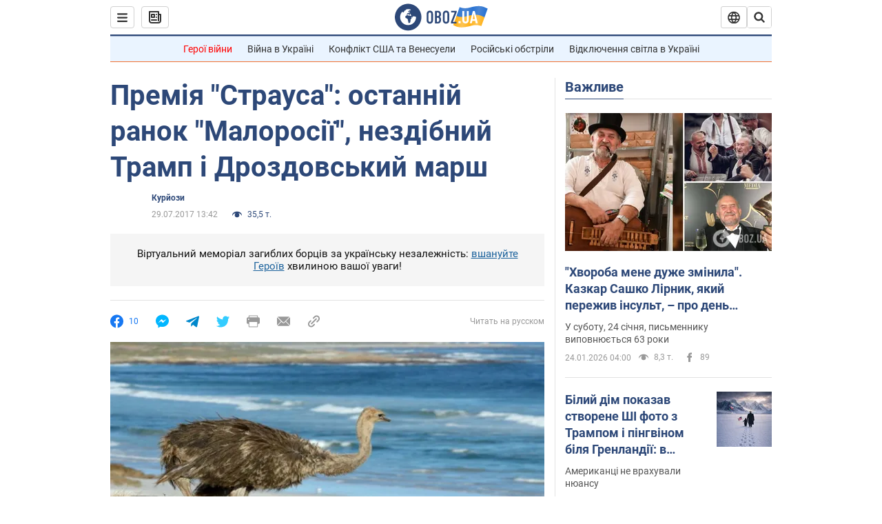

--- FILE ---
content_type: text/html; charset=utf-8
request_url: https://www.obozrevatel.com/ukr/curious/38506-premiya-strausa-poslednee-utro-malorossii-neobuchaemyij-tramp-i-drozdovskij-marsh.htm
body_size: 29544
content:
<!DOCTYPE html><html lang="uk"><head><meta charSet="utf-8"><meta name="viewport" content="width=device-width, initial-scale=1.0, maximum-scale=1"><link rel="dns-prefetch" href="//securepubads.g.doubleclick.net"><link rel="preconnect" href="//securepubads.g.doubleclick.net"><link rel="dns-prefetch" href="//cm.g.doubleclick.net"><link rel="preconnect" href="//cm.g.doubleclick.net"><link rel="dns-prefetch" href="//gaua.hit.gemius.pl"><link rel="preconnect" href="//gaua.hit.gemius.pl"><link rel="preconnect" href="https://fonts.googleapis.com"><link rel="preconnect" href="https://fonts.gstatic.com" crossOrigin="anonymous"><script type="text/javascript">
                !function(){"use strict";function e(e){var t=!(arguments.length>1&&void 0!==arguments[1])||arguments[1],c=document.createElement("script");c.src=e,t?c.type="module":(c.async=!0,c.type="text/javascript",c.setAttribute("nomodule",""));var n=document.getElementsByTagName("script")[0];n.parentNode.insertBefore(c,n)}!function(t,c){!function(t,c,n){var a,o,r;n.accountId=c,null!==(a=t.marfeel)&&void 0!==a||(t.marfeel={}),null!==(o=(r=t.marfeel).cmd)&&void 0!==o||(r.cmd=[]),t.marfeel.config=n;var i="https://sdk.mrf.io/statics";e("".concat(i,"/marfeel-sdk.js?id=").concat(c),!0),e("".concat(i,"/marfeel-sdk.es5.js?id=").concat(c),!1)}(t,c,arguments.length>2&&void 0!==arguments[2]?arguments[2]:{})}(window,10008,{} /* Config */)}();
                </script><title>Премія "Страуса": останній ранок "Малоросії", нездібний Трамп і Дроздовський марш | Курйози | OBOZ.UA</title><meta name="description" content="Последнее утро &quot;Малороссии&quot;
Открыв глаза, &quot;глава республики&quot; увидел стоящего у кровати &quot;Ташкента&quot;. В голове &quot;генерала&quot; навязчиво звучало &quot;Как отвратит"><meta name="news_keywords" content="премія Страуса, Малороcія, Остап Дроздов, Олександр Захарченко, Дональд Трамп, Україна"><meta name="OBOZ.UA" content="app-id=431582577, app-argument=https://www.obozrevatel.com/ukr/curious/38506-premiya-strausa-poslednee-utro-malorossii-neobuchaemyij-tramp-i-drozdovskij-marsh.htm"><link rel="preload" as="image" imageSrcset="https://i.obozrevatel.com/2017/7/29/gettyimages8105523961.jpg?size=972x462 1500w , https://i.obozrevatel.com/2017/7/29/gettyimages8105523961.jpg?size=630x300 1000w" imageSizes="(min-width: 1500px) 100vw  , (max-width: 1499px) 40vw 	, (max-width: 999px) 20vw"><meta name="cXenseParse:obo-author" content="Дмитрий Иванческул"><meta name="cXenseParse:obo-country" content="Україна"><meta name="cXenseParse:obo-facebookReactionNumber" content="10"><meta name="cXenseParse:obo-importance" content="MainPublication"><meta name="cXenseParse:obo-isAdult" content="false"><meta name="cXenseParse:obo-language" content="ua"><meta name="cXenseParse:obo-newsType" content="news"><meta name="cXenseParse:obo-pageType" content="newsFull"><meta name="cXenseParse:obo-platform" content="desktop"><meta name="cXenseParse:obo-сommentsReactionNumber" content="0"><meta name="cXenseParse:taxonomy" content="Курьезы"><meta property="cXenseParse:image" content="https://i.obozrevatel.com/2017/7/29/gettyimages8105523961.jpg?size=972x462"><meta name="cXenseParse:articleid" content="2428709"><meta property="og:type" content="article"><meta property="og:title" content="Премія &quot;Страуса&quot;: останній ранок &quot;Малоросії&quot;, нездібний Трамп і Дроздовський марш"><meta property="og:description" content="Захарченко важко зітхнув: &quot;Ташкентушко&quot;, налий горілки. Пом&#039;янімо &quot;Малоросію&quot;. І Захарка Прилєпіна теж...&quot;"><meta property="og:site_name" content="OBOZ.UA"><meta property="og:image" content="https://cdn.obozrevatel.com/news/img/newspreview-default-social.jpg?size=1200x630">									<meta property="og:image:type" content="image/jpg"><meta property="og:image:width" content="1200px"><meta property="og:image:height" content="630px"><meta property="og:url" content="https://www.obozrevatel.com/ukr/curious/38506-premiya-strausa-poslednee-utro-malorossii-neobuchaemyij-tramp-i-drozdovskij-marsh.htm"><meta property="article:published_time" content="2017-07-29T13:42:00"><meta property="article:modified_time" content="2017-07-29T13:42:00"><meta name="twitter:card" content="summary_large_image"><meta name="twitter:title" content="Премія &quot;Страуса&quot;: останній ранок &quot;Малоросії&quot;, нездібний Трамп і Дроздовський марш"><meta name="twitter:description" content="Захарченко важко зітхнув: &quot;Ташкентушко&quot;, налий горілки. Пом&#039;янімо &quot;Малоросію&quot;. І Захарка Прилєпіна теж...&quot;"><meta name="twitter:image" content="https://cdn.obozrevatel.com/news/img/newspreview-default-social.jpg?size=1200x630"><meta name="twitter:site" content="@obozrevatel_ua"><meta name="twitter:dnt" content="on"><meta property="article:section" content="Курйози"><link rel="canonical" href="https://www.obozrevatel.com/ukr/curious/38506-premiya-strausa-poslednee-utro-malorossii-neobuchaemyij-tramp-i-drozdovskij-marsh.htm"><script>if (window.self === window.top) {
                                (document.createElement('IMG')).src =  'https://autocounter.idealmedia.io/1x1.gif?pid=48018' + '&referer=' + encodeURIComponent(window.document.referrer);
                            }</script><link rel="alternate" hrefLang="ru" href="https://www.obozrevatel.com/curious/73894-premiya-strausa-poslednee-utro-malorossii-neobuchaemyij-tramp-i-drozdovskij-marsh.htm"><link rel="alternate" hrefLang="uk" href="https://www.obozrevatel.com/ukr/curious/38506-premiya-strausa-poslednee-utro-malorossii-neobuchaemyij-tramp-i-drozdovskij-marsh.htm"><link rel="alternate" hrefLang="x-default" href="https://www.obozrevatel.com/ukr/curious/38506-premiya-strausa-poslednee-utro-malorossii-neobuchaemyij-tramp-i-drozdovskij-marsh.htm"><link rel="amphtml" href="https://www.obozrevatel.com/ukr/curious/38506-premiya-strausa-poslednee-utro-malorossii-neobuchaemyij-tramp-i-drozdovskij-marsh/amp.htm"><script type="application/ld+json">{"@context":"https://schema.org","@type":"BreadcrumbList","itemListElement":[{"@type":"ListItem","position":1,"item":{"@id":"https://www.obozrevatel.com/","name":"OBOZ.UA"}},{"@type":"ListItem","position":2,"item":{"@id":"https://www.obozrevatel.com/ukr/curious/","name":"Курйози"}},{"@type":"ListItem","position":3,"item":{"@id":"https://www.obozrevatel.com/ukr/curious/38506-premiya-strausa-poslednee-utro-malorossii-neobuchaemyij-tramp-i-drozdovskij-marsh.htm","name":"Премія \"Страуса\": останній ранок \"Малоросії\", нездібний Трамп і Дроздовський марш"}}]}</script><script type="application/ld+json">{"@context":"https://schema.org","@type":"NewsArticle","mainEntityOfPage":{"@type":"WebPage","@id":"https://www.obozrevatel.com/ukr/curious/38506-premiya-strausa-poslednee-utro-malorossii-neobuchaemyij-tramp-i-drozdovskij-marsh.htm"},"headline":"Премія \"Страуса\": останній ранок \"Малоросії\", нездібний Трамп і Дроздовський марш","description":"Захарченко важко зітхнув: \"Ташкентушко\", налий горілки. Пом'янімо \"Малоросію\". І Захарка Прилєпіна теж...\"","url":"https://www.obozrevatel.com/ukr/curious/38506-premiya-strausa-poslednee-utro-malorossii-neobuchaemyij-tramp-i-drozdovskij-marsh.htm","image":{"@type":"ImageObject","url":"https://cdn.obozrevatel.com/news/img/newspreview-default-social.jpg?size=1944x924"},"datePublished":"2017-07-29T13:42:00+03:00","dateModified":"2017-07-29T13:42:00+03:00","author":{"@type":"Organization","name":"OBOZ.UA"},"publisher":{"@type":"NewsMediaOrganization","name":"OBOZ.UA","alternateName":"Obozrevatel","url":"https://www.obozrevatel.com/","publishingPrinciples":"https://www.obozrevatel.com/ukr/editorial.htm","logo":{"@type":"ImageObject","url":"https://cdn.obozrevatel.com/news/img/icons/logo/Logo_Blue_Flag.svg","width":"600","height":"60"}},"articleSection":"Курйози","articleBody":"Последнее утро &quot;Малороссии&quot;\nОткрыв глаза, &quot;глава республики&quot; увидел стоящего у кровати &quot;Ташкента&quot;. В голове &quot;генерала&quot; навязчиво звучало &quot;Как отвратительно в Донецке по утрам&quot;. Увидев, что Захарченко проснулся, &quot;Ташкент&quot; услужливо протянул ему заранее налитый стакан холодного помидорного рассола.\n- Доброе утро, Ваше превосходительство, гетман &quot;Малороссии&quot;, великий князь &quot;ДНР&quot; и всея Донбасса, герцог Донецкий, барон Горловский и маркиз Макеевский.\nЗахарченко едва не поперхнулся последним глотком рассола.\n- Какой &quot;Малороссии&quot;, ты чего укроповских каналов насмотрелся?\n- Как можно-с, - &quot;Ташкент&quot; нервно замотал головой.\n- &quot;Ваше превосходительство неделю назад отужинавши с Захаром Прилепином на следующее утро провозгласили &quot;новое государство Малороссию&quot; со столицей в Донецке.\n- Блин, надо меньше пить. А Захарка где? - спросил Захарченко, одновременно стараясь незаметно задвинуть за кровать женские трусы расцветки георгиевской ленточки.\n- Так его после провозглашения &quot;Малороссии&quot; в Москву вызвали. Говорят сам Сурков в извращенной форме, а потом Песков, а потом… В общем Прилепин теперь возглавляет региональное отделение защитников прав ЛБГТ в Грозном. Вам тоже вызов в Москву пришел. Сказали только перед этим вам заявление на камеру сделать, вот текст, - сказал &quot;Ташкент&quot;, протягивая бумагу с напечатанным текстом.\nНа лбу главаря &quot;ДНР&quot; выступили холодные капли пота, но, вдохнув побольше воздуха, он прочитал: &quot;Мы не создавали нового государства, мы предложили дискуссию и сделали свое предложение&quot;, - прочитав первую фразу, Захарченко тяжело вздохнул. &quot;Ташкентушка&quot;, налей водки. Помянем &quot;Малороссию&quot;. И Захарку Прилепина тоже...&quot; - по давно небритому лицу Захарченко скатилась скупая мужская слеза.\nНеобучаемый Трамп\nПрезидент США Дональд Трамп обвинил Украину во вмешательстве в выборы в США. Украинские блогеры вдоволь насмеялись с мысли, что Киев вертит престолом американских президентов, как райадминистрацией в Хацапетовке. С другой стороны, если бы действительно украинцы решили в Штатах использовать наши суперсовременные выборные технологии в виде гречки, каруселей и десятка однофамильцев Трампа с Оболони и Троещины, то пролетел бы Дональд над Вашингтоном, как Мари Ли Пен над Парижем.\nНо кажется, глава Белого дома не оценил благородства Украины, которые имея стопроцентные возможности поставить своего президента разрешила американцам, как свободная страна свободной стране, проделать свой собственный путь от перемоги до зради.\nИ теперь Трамп встал на извилистую дорожку препирательств и глупых обвинений в адрес Украины. А все потому, что связался с &quot;плохим парнем&quot; из Кремля.\nЕще четыре года назад Владимир Путин был такой же бандит, как и сейчас, но только с одной разницей. Россия была членом большой восьмерки, страна жила без санкций и все спорили только об одном — это &quot;счастье&quot; иметь ВВП во главе страны скреп еще лет на 20 или 30.\nНо вот Россия напала на Украину, и теперь на Россию накладывают пятый пакет санкций, большая восьмерка превратилась в семерку, а аналитики серьезно обсуждают вопрос, переживет ли Путин 17-й год не только политически, но и физически.\nЕсли бы Дональд Трамп был умным политиком, он был сделал правильные выводы на примере Путина. То есть подписал бы очередной пакет санкций против России и дружил бы с Украиной.\nА послушается Путина и не подпишет, проголосованный почти единогласно сенатом и конгрессом закон о санкциях, то наверняка окажется провидчески прав. Ведь Трамп обеими ногами резво взойдет на эшафорт неминуемого импичмента. И когда через год, когда Трамп напишет в своем Твиттере, что именно Украина сделала вице-президента Пенса главою Белого дома, уже никто не посмеет ему возразить.\nДроздовский марш\nТелеведущий Остап Дроздов на этой неделе продолжил свой стремительный дроздовский марш за освобождение Украины от языка Пушкина и Толстого.\nПосле изгнания говорящего в его студии по-русски журналиста Юрия Романенко Дроздов вытащил на люди свой &quot;основательный&quot; кейс.\nОтметим, что уже почти 10 лет Дроздов ведет свою передачу, но однако только сейчас у Остапа &quot;прорвало дамбу&quot;. Дроздов &quot;мужественно&quot; перенес времена Табачника. &quot;Героически&quot; переждал закон Колесниченко-Кивалова и только на четвертом году после Майдана вошел в состояние украинского экзорциста и стал выгонять русскоязычных из студии.\nВпрочем, &quot;прорвало дамбу&quot; у Дроздова все же раньше. Так, когда судьба Украины висела на волоске в 2014 году и ВСУ нуждались в пополнении, Остап Дроздов стал фронтментом &quot;патриотической&quot; кампании &quot;Мобилизация=Геноцид&quot;.\nЗатем Дроздов, сделав еще один большой вклад в борьбу &quot;за единство Украины&quot;, объявил вынужденных переселенцев, а не российских агрессоров, виновниками войны на Донбассе. Собственно, Остап как широкая &quot;украинская&quot; душа давно уже готов пожертвовать Донбассом, ибо не видит смысла в войне за эту украинскую землю. Да и к своей исторической родине Львову — Дроздов относится весьма специфически. &quot;Весь шарм львовских чашек, колижанок, пьецив, аґрафок, сковородок, андрутив именно в их неукраинскости. Украинизация Львова делает его типичным и неинтересным&quot;, - написал Дроздов в своем эссе.\nТак что &quot;дроздовский марш&quot; за украинизацию в Киеве, в его родном Львове выглядит, как дроздовский свист за &quot;полонизацию&quot; славного города Лева.\nТолько сам Дроздов, а возможно, также и создатели протухшего консервного проекта &quot;фарион&quot;, знает, как чудесным образом легким движением рта, он превращается из украинофила в украинофоба.\nБезусловно, такая удивительная разноплановость телеведущего заслуживает премии &quot;Страуса&quot;. А еще хочется пожелать Дроздову провести эфир где-нибудь на Донбассе у воинов ВСУ и посмотреть, как Остап будет выгонять из студии русскоязычных защитников Украины. Почему-то кажется, что эфир этой передачи будет самым коротким в истории украинского телевидения.\nВаш &quot;страусовед&quot;, Роман Лазоренко\n"}</script><script type="application/ld+json">{"@context":"https://schema.org","@type":"ImageObject","url":"https://cdn.obozrevatel.com/news/img/newspreview-default-social.jpg?size=1200x630","contentUrl":"https://cdn.obozrevatel.com/news/img/newspreview-default-social.jpg?size=1200x630","width":1200,"height":630,"thumbnailUrl":"https://i.obozrevatel.com/2017/7/29/gettyimages8105523961.jpg?size=375x250","inLanguage":"ua"}</script><script type="application/ld+json">{"@context":"https://schema.org","@type":"Organization","url":"https://www.obozrevatel.com/","logo":"https://cdn.obozrevatel.com/news/img/icons/logo/Logo_Blue_Flag.svg","name":"OBOZ.UA","sameAs":["https://www.facebook.com/obozrevatel","https://m.me/obozrevatel?ref=On-Site%20Subs.FB-plug","https://www.instagram.com/obozrevatel.ua","https://www.pinterest.com/obozrevatel","https://t.me/uaobozrevatel","https://twitter.com/obozrevatel_ua","https://www.youtube.com/channel/UCMlCPwzF9ibXfCTjFF9Ihmg","https://www.youtube.com/channel/UC97O_ce8Rm7rE0hjE82joaA"]}</script><script type="application/ld+json">{"@context":"https://schema.org","@type":"NewsMediaOrganization","name":"OBOZ.UA","legalName":"ТОВ Золота середина","alternateName":"Obozrevatel","url":"https://www.obozrevatel.com/","sameAs":["https://www.facebook.com/obozrevatel","https://m.me/obozrevatel","https://www.instagram.com/obozrevatel.ua","https://www.pinterest.com/obozrevatel","https://x.com/obozrevatel_ua","https://t.me/uaobozrevatel","https://www.youtube.com/channel/UC97O_ce8Rm7rE0hjE82joaA","https://uk.wikipedia.org/wiki/%D0%9E%D0%B1%D0%BE%D0%B7%D1%80%D0%B5%D0%B2%D0%B0%D1%82%D0%B5%D0%BB%D1%8C"],"foundingDate":"2001-04-01","logo":{"@type":"ImageObject","url":"https://cdn.obozrevatel.com/news/img/icons/logo/Logo_Blue_Flag.svg","width":600,"height":60},"address":{"@type":"PostalAddress","streetAddress":"вул. Деревообробна, 7","addressLocality":"Київ","postalCode":"01013","addressCountry":{"@type":"Country","name":"UA"}},"contactPoint":{"@type":"ContactPoint","email":"info@obozrevatel.com","telephone":"+380 (44) 205-44-60","contactType":"customer support","areaServed":"UA","availableLanguage":["uk-UA","ru-UA","en-UA"]},"publishingPrinciples":"https://www.obozrevatel.com/ukr/editorial.htm","identifier":{"@type":"PropertyValue","propertyID":"https://kg.google.com","value":"/g/11dfwyk_6t"}}</script><meta name="robots" content="index, follow, max-image-preview:large"><link rel="preload" href="https://fonts.googleapis.com/css2?family=Roboto:ital,wght@0,100..900;1,100..900&display=swap" as="font" type="font/woff2" crossOrigin="anonymous"><link rel="preload" href="https://cdn.obozrevatel.com/news/commons/news.min.css?v=423698818" as="style"><link rel="preload" href="https://securepubads.g.doubleclick.net/tag/js/gpt.js" as="script"><meta name="theme-color" content="#1C629C"><meta property="fb:app_id" content="236629479701279"><meta property="fb:pages" content="145276418816044"><link rel="shortcut icon" href="https://cdn.obozrevatel.com/news/img/favicons/favicon.ico" type="image/x-icon"><link rel="apple-touch-icon" href="https://cdn.obozrevatel.com/news/img/favicons/72x72.png"><link rel="apple-touch-icon" sizes="96x96" href="https://cdn.obozrevatel.com/news/img/favicons/96x96.png"><link rel="apple-touch-icon" sizes="128x128" href="https://cdn.obozrevatel.com/news/img/favicons/128x128.png"><link rel="apple-touch-icon" sizes="144x144" href="https://cdn.obozrevatel.com/news/img/favicons/144x144.png"><link rel="apple-touch-icon-precomposed" href="https://cdn.obozrevatel.com/news/img/favicons/72x72.png"><link rel="apple-touch-icon-precomposed" sizes="96x96" href="https://cdn.obozrevatel.com/news/img/favicons/96x96.png"><link rel="apple-touch-icon-precomposed" sizes="128x128" href="https://cdn.obozrevatel.com/news/img/favicons/128x128.png"><link rel="apple-touch-icon-precomposed" sizes="144x144" href="https://cdn.obozrevatel.com/news/img/favicons/144x144.png"><link rel="manifest" href="/manifest.json"><link rel="chrome-webstore-item" href="https://chrome.google.com/webstore/detail/geeaennekbbdgfnjhnbgafdfjoefhmbb"><link rel="stylesheet" href="https://cdn.obozrevatel.com/news/commons/news.min.css?v=423698818"><script type="application/ld+json">{"@context":"https://schema.org","@type":"WebSite","url":"https://www.obozrevatel.com/","name":"OBOZ.UA","alternateName":"Obozrevatel","inLanguage":"ua","author":{"@type":"NewsMediaOrganization","name":"OBOZ.UA","legalName":"ТОВ Золота середина","url":"https://www.obozrevatel.com/","sameAs":["https://www.facebook.com/obozrevatel","https://m.me/obozrevatel","https://www.instagram.com/obozrevatel.ua","https://www.pinterest.com/obozrevatel","https://x.com/obozrevatel_ua","https://t.me/uaobozrevatel","https://www.youtube.com/channel/UC97O_ce8Rm7rE0hjE82joaA","https://uk.wikipedia.org/wiki/%D0%9E%D0%B1%D0%BE%D0%B7%D1%80%D0%B5%D0%B2%D0%B0%D1%82%D0%B5%D0%BB%D1%8C"],"foundingDate":"2001-04-01","logo":{"@type":"ImageObject","url":"https://cdn.obozrevatel.com/news/img/icons/logo/Logo_Blue_Flag.svg","width":600,"height":60},"address":{"@type":"PostalAddress","streetAddress":"вул. Деревообробна, 7","addressLocality":"Київ","postalCode":"01013","addressCountry":{"@type":"Country","name":"UA"}},"contactPoint":{"@type":"ContactPoint","email":"info@obozrevatel.com","telephone":"+380 (44) 205-44-60","contactType":"customer support","areaServed":"UA","availableLanguage":["uk-UA","ru-UA","en-UA"]},"alternateName":"Obozrevatel"},"publisher":{"@type":"NewsMediaOrganization","name":"OBOZ.UA","legalName":"ТОВ Золота середина","url":"https://www.obozrevatel.com/","sameAs":["https://www.facebook.com/obozrevatel","https://m.me/obozrevatel","https://www.instagram.com/obozrevatel.ua","https://www.pinterest.com/obozrevatel","https://x.com/obozrevatel_ua","https://t.me/uaobozrevatel","https://www.youtube.com/channel/UC97O_ce8Rm7rE0hjE82joaA","https://uk.wikipedia.org/wiki/%D0%9E%D0%B1%D0%BE%D0%B7%D1%80%D0%B5%D0%B2%D0%B0%D1%82%D0%B5%D0%BB%D1%8C"],"foundingDate":"2001-04-01","logo":{"@type":"ImageObject","url":"https://cdn.obozrevatel.com/news/img/icons/logo/Logo_Blue_Flag.svg","width":600,"height":60},"address":{"@type":"PostalAddress","streetAddress":"вул. Деревообробна, 7","addressLocality":"Київ","postalCode":"01013","addressCountry":{"@type":"Country","name":"UA"}},"contactPoint":{"@type":"ContactPoint","email":"info@obozrevatel.com","telephone":"+380 (44) 205-44-60","contactType":"customer support","areaServed":"UA","availableLanguage":["uk-UA","ru-UA","en-UA"]},"alternateName":"Obozrevatel"},"creator":{"@type":"NewsMediaOrganization","name":"OBOZ.UA","legalName":"ТОВ Золота середина","url":"https://www.obozrevatel.com/","sameAs":["https://www.facebook.com/obozrevatel","https://m.me/obozrevatel","https://www.instagram.com/obozrevatel.ua","https://www.pinterest.com/obozrevatel","https://x.com/obozrevatel_ua","https://t.me/uaobozrevatel","https://www.youtube.com/channel/UC97O_ce8Rm7rE0hjE82joaA","https://uk.wikipedia.org/wiki/%D0%9E%D0%B1%D0%BE%D0%B7%D1%80%D0%B5%D0%B2%D0%B0%D1%82%D0%B5%D0%BB%D1%8C"],"foundingDate":"2001-04-01","logo":{"@type":"ImageObject","url":"https://cdn.obozrevatel.com/news/img/icons/logo/Logo_Blue_Flag.svg","width":600,"height":60},"address":{"@type":"PostalAddress","streetAddress":"вул. Деревообробна, 7","addressLocality":"Київ","postalCode":"01013","addressCountry":{"@type":"Country","name":"UA"}},"contactPoint":{"@type":"ContactPoint","email":"info@obozrevatel.com","telephone":"+380 (44) 205-44-60","contactType":"customer support","areaServed":"UA","availableLanguage":["uk-UA","ru-UA","en-UA"]},"alternateName":"Obozrevatel"},"potentialAction":{"@type":"SearchAction","target":{"@type":"EntryPoint","urlTemplate":"https://www.obozrevatel.com/ukr/search/"},"query-input":{"@type":"PropertyValueSpecification","valueRequired":"http://schema.org/True","valueName":"search_term_string"}}}</script></head><body class=""><noscript><iframe height="0" width="0" style="display:none;visibility:hidden" src="https://www.googletagmanager.com/ns.html?id=GTM-5ZV62SC"></iframe></noscript><svg display="none"><symbol id="newsFull-facbook-circle" viewBox="0 0 20 20"><path fill-rule="evenodd" clip-rule="evenodd" d="M11.2968 19.9167C16.207 19.2809 20 15.0834 20 10C20 4.47715 15.5228 0 10 0C4.47715 0 0 4.47715 0 10C0 14.9693 3.6247 19.0921 8.37443 19.8685V12.932H6V10.0583H8.37443V7.96117C8.37443 4.52427 10.621 4 11.9178 4C12.5779 4 13.3136 4.10057 13.8123 4.16874C13.8794 4.17791 13.9422 4.1865 14 4.19417V6.64078H12.831C11.516 6.64078 11.2603 7.67638 11.2968 8.19417V10.0583H13.8904L13.4521 12.932H11.2968V19.9167Z" fill="#1778F2"></path></symbol><symbol id="newsFull-facbookMessager" viewBox="0 0 20 20"><path d="M0 9.25917C0 12.1725 1.45339 14.7717 3.72599 16.4692V20L7.13113 18.1317C8.0395 18.3825 9.00204 18.5192 9.99958 18.5192C15.5223 18.5192 20 14.3742 20 9.26C20.0008 4.14583 15.5231 0 10.0004 0C4.47769 0 0 4.145 0 9.25917H0ZM8.94537 6.66583L11.5538 9.38167L16.4599 6.66583L10.993 12.4675L8.44702 9.7525L3.47764 12.4683L8.94537 6.66583Z" fill="#01B6FF"></path></symbol><symbol id="newsFull-clock" viewBox="0 0 16 16"><circle cx="7.5" cy="7.5" r="6" stroke="#2D4878"></circle><rect x="7" y="7" width="4" height="1" fill="#2D4878"></rect><rect x="7" y="8" width="5" height="1" transform="rotate(-90 7 8)" fill="#2D4878"></rect></symbol><symbol id="newsFull-facebookMessanger" viewBox="0 0 20 20"><path d="M0 9.25917C0 12.1725 1.45339 14.7717 3.72599 16.4692V20L7.13113 18.1317C8.0395 18.3825 9.00204 18.5192 9.99958 18.5192C15.5223 18.5192 20 14.3742 20 9.26C20.0008 4.14583 15.5231 0 10.0004 0C4.47769 0 0 4.145 0 9.25917H0ZM8.94537 6.66583L11.5538 9.38167L16.4599 6.66583L10.993 12.4675L8.44702 9.7525L3.47764 12.4683L8.94537 6.66583Z" fill="#01B6FF"></path></symbol><symbol id="newsFull-telegram" viewBox="0 0 20 20"><path d="M0.931254 9.01823L18.668 2.08486C19.4912 1.78334 20.2102 2.28846 19.9435 3.55049L19.945 3.54893L16.925 17.9737C16.7012 18.9963 16.1018 19.245 15.2632 18.7632L10.6642 15.3268L8.44599 17.4934C8.20071 17.7421 7.99376 17.9519 7.51853 17.9519L7.84506 13.2069L16.3685 5.40001C16.7395 5.06896 16.2857 4.88246 15.7967 5.21195L5.2635 11.9355L0.722766 10.4994C-0.262949 10.1823 -0.284411 9.50004 0.931254 9.01823Z" fill="#0088CC"></path></symbol><symbol id="newsFull-twitter" viewBox="0 0 20 20"><path d="M19.9061 4.07991C19.2801 4.3399 18.529 4.59989 17.903 4.72988C18.2786 4.72988 18.6542 4.07991 18.9045 3.81992C19.1549 3.42994 19.4053 3.03995 19.5305 2.51998V2.38998H19.4053C18.7793 2.77997 17.903 3.16995 17.1518 3.29994C17.0266 3.29994 17.0266 3.29994 17.0266 3.29994C16.1911 2.43241 14.9493 2 13.7715 2C12.6197 2 11.3142 2.75883 10.6416 3.68993C10.266 4.2099 10.0156 4.72988 9.89045 5.37985C9.76526 6.02982 9.76526 6.5498 9.89045 7.19977C9.89045 7.32977 9.89045 7.32977 9.76526 7.32977C6.51017 6.80979 3.75587 5.50985 1.50235 2.90996C1.37715 2.77997 1.37715 2.77997 1.25196 2.90996C0.250391 4.46989 0.751174 6.80979 2.00313 8.10973C2.12833 8.23973 2.37872 8.36972 2.50391 8.49972C2.37872 8.49972 1.62754 8.36972 0.876369 7.97974C0.751174 7.97974 0.751174 7.97974 0.751174 8.10973C0.751174 8.23973 0.751174 8.36972 0.751174 8.62971C0.876369 10.1896 2.00313 11.6196 3.38028 12.1396C3.50548 12.2696 3.75587 12.2696 3.88106 12.2696C3.50548 12.3995 3.25509 12.3995 2.37872 12.2696C2.25352 12.2696 2.25352 12.2696 2.25352 12.3995C2.8795 14.3495 4.38185 14.8694 5.50861 15.2594C5.6338 15.2594 5.759 15.2594 6.00939 15.2594C5.6338 15.7794 4.38185 16.2994 3.75587 16.4294C2.62911 17.0793 1.37715 17.2093 0.250391 17.0793C0.125196 17.0793 0 17.0793 0 17.0793V17.2093C0.250391 17.3393 0.500782 17.4693 0.751174 17.5993C1.50235 17.9893 2.25352 18.3793 3.0047 18.5093C7.13615 19.6792 11.7684 18.7693 14.7731 15.6494C17.1518 13.1795 18.0282 9.66967 18.0282 6.28981C18.0282 6.15982 18.1534 6.02982 18.2786 6.02982C18.9045 5.50985 19.4053 4.98987 19.9061 4.3399C20.0313 4.2099 20.0313 4.07991 19.9061 4.07991C20.0313 4.07991 20.0313 4.07991 19.9061 4.07991C20.0313 3.94992 20.0313 4.07991 19.9061 4.07991Z" fill="#33CCFF"></path></symbol><symbol id="newsFull-fax" viewBox="0 0 20 18"><path d="M18 3C17 3 17.8163 3 17 3C17 2.25858 17 1.5 17 1C17 0.5 16.5 0 16 0C15.5 0 4.5 0 4 0C3.5 0 3 0.5 3 1C3 1.5 3 2.25858 3 3C2.18366 3 3 3 2 3C1 3 0 4 0 5C0 6 0 10 0 11C0 12 1 13 2 13C3 13 2.18366 13 3 13C3 14.4175 3 16.5 3 17C3 17.5 3.5 18.0001 4 18C4.5 17.9999 8.07213 17.9999 10.0001 17.9999C11.9281 17.9999 15.5 18 16 18C16.5 18 17 17.5 17 17C17 16.5 17 14.3688 17 13C17.8163 13 17 13 18 13C19 13 20 12 20 11C20 10 20 6 20 5C20 4 19 3 18 3ZM3 7C2.5 7 2 6.5 2 6C2 5.5 2.5 5 3 5C3.5 5 4 5.5 4 6C4 6.5 3.5 7 3 7ZM16 17H4V10H16V17ZM16 3C12.0544 3 7.94559 3 4 3C4 2.53319 4 2.5 4 2C4 1.5 4.5 1 5 1C5.5 1 14.5 1 15 1C15.5 1 16 1.5 16 2C16 2.5 16 2.53322 16 3Z" fill="#999999"></path></symbol><symbol id="newsFull-latter" viewBox="0 0 20 14"><path d="M18.9954 0.264923C18.7023 0.0963867 18.3624 0 18 0H2C1.63317 0 1.28941 0.0987585 0.993848 0.271138L9.28442 8.56171C9.67494 8.95224 10.3081 8.95223 10.6986 8.56171L18.9954 0.264923Z" fill="#999999"></path><path d="M19.7109 0.963659L13.7331 6.9415L19.7538 12.9622C19.9107 12.6767 20 12.3488 20 12V2C20 1.62061 19.8944 1.26589 19.7109 0.963659Z" fill="#999999"></path><path d="M13.0259 7.64861L11.4057 9.26882C10.6247 10.0499 9.35836 10.0499 8.57731 9.26882L6.95711 7.64861L0.921279 13.6844C1.23251 13.8842 1.60273 14 2 14H18C18.3929 14 18.7593 13.8867 19.0684 13.691L13.0259 7.64861Z" fill="#999999"></path><path d="M6.25 6.9415L0.282728 0.974232C0.103193 1.27415 0 1.62503 0 2V12C0 12.3443 0.0870182 12.6683 0.240264 12.9512L6.25 6.9415Z" fill="#999999"></path></symbol><symbol id="newsFull-copy" viewBox="0 0 20 20"><path d="M2.42405 17.576C2.8759 18.0284 3.4127 18.3872 4.00363 18.6315C4.59455 18.8759 5.22794 19.0011 5.8674 19C6.50701 19.0011 7.14054 18.8759 7.73161 18.6315C8.32269 18.3871 8.85967 18.0284 9.31173 17.576L11.378 15.5091C11.7582 15.1288 11.7581 14.5122 11.3778 14.1319C10.9975 13.7515 10.3807 13.7516 10.0004 14.132L7.93439 16.1987C7.38547 16.7451 6.64245 17.0519 5.86789 17.0519C5.09333 17.0519 4.35031 16.7451 3.80139 16.1987C3.25445 15.65 2.94733 14.907 2.94733 14.1323C2.94733 13.3576 3.25445 12.6145 3.80139 12.0659L5.8681 10C6.24857 9.61969 6.24863 9.00293 5.86822 8.62254C5.48794 8.24228 4.87142 8.24222 4.49107 8.62242L2.42405 10.6886C1.51213 11.6027 1 12.8411 1 14.1323C1 15.4234 1.51213 16.6619 2.42405 17.576ZM17.5768 9.31134C18.4882 8.397 19 7.15865 19 5.86766C19 4.57666 18.4882 3.33832 17.5768 2.42398C16.6626 1.5121 15.4241 1 14.1329 1C12.8417 1 11.6032 1.5121 10.6891 2.42398L8.62285 4.49084C8.24261 4.87119 8.24266 5.48777 8.62297 5.86806C9.00335 6.24842 9.62006 6.24836 10.0004 5.86794L12.0664 3.80126C12.6153 3.25482 13.3584 2.94804 14.1329 2.94804C14.9075 2.94804 15.6505 3.25482 16.1994 3.80126C16.7464 4.3499 17.0535 5.09298 17.0535 5.86766C17.0535 6.64234 16.7464 7.38542 16.1994 7.93406L14.1327 9.99994C13.7522 10.3803 13.7522 10.997 14.1326 11.3774C14.5129 11.7577 15.1294 11.7577 15.5097 11.3775L17.5768 9.31134Z" fill="#999999"></path><path d="M7.13604 14.2931C6.7456 14.6836 6.1126 14.6836 5.72205 14.2933L5.70754 14.2788C5.31681 13.8883 5.31672 13.255 5.70733 12.8644L12.8645 5.70738C13.2551 5.31675 13.8885 5.31688 14.279 5.70767L14.2935 5.72218C14.6837 6.11275 14.6836 6.7457 14.2932 7.13611L7.13604 14.2931Z" fill="#999999"></path></symbol></svg><div class="idealmedia"><div id="M473433ScriptRootC1418748"></div></div><div class="page --desktop"><script>var _Oboz_Core_HeaderDropMenu = {"urlRu":"https://www.obozrevatel.com/curious/73894-premiya-strausa-poslednee-utro-malorossii-neobuchaemyij-tramp-i-drozdovskij-marsh.htm","urlUa":"https://www.obozrevatel.com/ukr/curious/38506-premiya-strausa-poslednee-utro-malorossii-neobuchaemyij-tramp-i-drozdovskij-marsh.htm"};var _Oboz_News_pageName = "newsFull";var _Oboz_News_newsFullPageData = {"isAdult":false,"parentSectionCodeName":null,"sectionCodeName":"curious","section":{"ID":162,"ParentID":null,"Parent":null,"CodeName":"curious","IsFullTextVisible":false,"Localizations":{"ua":{"IsCustomSeoDescription":false,"IsCustomSeoH1":false,"IsCustomSeoTitle":false,"SeoDescription":null,"SeoH1":null,"SeoTitle":null,"Title":"Курйози","Url":"https://www.obozrevatel.com/ukr/curious/","Link":null,"FullText":null,"SourceName":null,"TitleForDisplay":null,"TitleForAggregators":null,"BulletsDescription":null,"FullTextList":[],"Description":null,"IsReal":false,"ReadTimeInMinutes":null,"ShortBiography":null,"BirthPlace":null,"MaritalStatus":null,"Phone":null,"Email":null,"Education":null,"Twitter":null,"LinkedIn":null,"Facebook":null,"Instagram":null,"OtherContacts":null,"TitleInGenitiveCase":null},"ru":{"IsCustomSeoDescription":false,"IsCustomSeoH1":false,"IsCustomSeoTitle":false,"SeoDescription":null,"SeoH1":null,"SeoTitle":null,"Title":"Курьезы","Url":"https://www.obozrevatel.com/curious/","Link":null,"FullText":null,"SourceName":null,"TitleForDisplay":null,"TitleForAggregators":null,"BulletsDescription":null,"FullTextList":[],"Description":null,"IsReal":false,"ReadTimeInMinutes":null,"ShortBiography":null,"BirthPlace":null,"MaritalStatus":null,"Phone":null,"Email":null,"Education":null,"Twitter":null,"LinkedIn":null,"Facebook":null,"Instagram":null,"OtherContacts":null,"TitleInGenitiveCase":null}}},"cityId":null,"countryId":1,"createUserId":178,"importanceId":7,"newsId":2428709,"flags":["Allocated"],"personIds":[4269,5625,6026],"tagIds":[1162],"themeIds":[493],"sectionId":162,"createUserPseudoName":"Дмитрий Иванческул","importanceTitle":"Главная. Публикации","mainImage":{"Images":[{"FileUrl":"https://i.obozrevatel.com/2017/7/29/gettyimages8105523961.jpg","Format":"horizontal"},{"FileUrl":"https://i.obozrevatel.com/2017/7/29/s_gettyimages810552396.jpg","Format":"square"}],"Localizations":{"ua":{"Alt":null,"Description":"","SourceName":""},"ru":{"Alt":null,"Description":"","SourceName":""}}},"publishDate":"2017-07-29T13:42:00","isPublished":true};var _Oboz_News_analyticsPageData = {"domain":"www.obozrevatel.com","url":"https://www.obozrevatel.com/ukr/curious/38506-premiya-strausa-poslednee-utro-malorossii-neobuchaemyij-tramp-i-drozdovskij-marsh.htm","isAdult":false,"newsId":2428709,"newsTitle":"Премія \"Страуса\": останній ранок \"Малоросії\", нездібний Трамп і Дроздовський марш","section":"Курьезы","subsection":null,"pageType":"newsFull","newsType":"news","platform":"desktop","language":"ua","city":null,"country":"Україна","tags":["Малороcія"],"themes":["премія Страуса"],"persons":["Остап Дроздов","Олександр Захарченко","Дональд Трамп"],"authors":["Дмитрий Иванческул"],"importance":"MainPublication","publishDate":"2017-07-29T13:42:00","сommentsReactionNumber":0,"facebookReactionNumber":10,"totalBannerCount":8,"variation":"A","taggedAuthor":[],"headlineTags":[]};</script><svg style="height: 0; width: 0; position: absolute; visibility: hidden"><defs><linearGradient id="paint0_linear_12387_16706" x1="131.798" y1="17.1402" x2="91.5905" y2="10.3877" gradientUnits="userSpaceOnUse"><stop stop-color="#2B74D3"></stop><stop offset="0.239583" stop-color="#4A85D3"></stop><stop offset="0.463542" stop-color="#2B74D3"></stop><stop offset="0.75" stop-color="#4A85D3"></stop><stop offset="1" stop-color="#2B74D3"></stop></linearGradient><linearGradient id="paint1_linear_12387_16706" x1="129.203" y1="28.4966" x2="89.6089" y2="22.051" gradientUnits="userSpaceOnUse"><stop stop-color="#FFB117"></stop><stop offset="0.218037" stop-color="#FDC453"></stop><stop offset="0.468388" stop-color="#FFB117"></stop><stop offset="0.741921" stop-color="#FDC453"></stop><stop offset="1" stop-color="#FFB117"></stop></linearGradient></defs></svg><svg display="none"><symbol id="icon-newspaper" viewBox="0 0 18 18"><path fill-rule="evenodd" clip-rule="evenodd" d="M0 1C0 0.447715 0.447715 0 1 0H14C14.5523 0 15 0.447715 15 1V4H17C17.5523 4 18 4.44772 18 5V14C18 16.2091 16.2091 18 14 18H4C1.79086 18 0 16.2091 0 14V1ZM15 6V14C15 14.5523 14.5523 15 14 15C13.4477 15 13 14.5523 13 14V2H2V14C2 15.1046 2.89543 16 4 16H14C15.1046 16 16 15.1046 16 14V6H15Z" fill="#333333"></path><path fill-rule="evenodd" clip-rule="evenodd" d="M5 6V8H7V6H5ZM4 4C3.44772 4 3 4.44772 3 5V9C3 9.55228 3.44772 10 4 10H8C8.55228 10 9 9.55228 9 9V5C9 4.44772 8.55228 4 8 4H4Z" fill="#333333"></path><path d="M10 5C10 4.44772 10.4477 4 11 4C11.5523 4 12 4.44772 12 5C12 5.55228 11.5523 6 11 6C10.4477 6 10 5.55228 10 5Z" fill="#333333"></path><path d="M10 9C10 8.44772 10.4477 8 11 8C11.5523 8 12 8.44772 12 9C12 9.55228 11.5523 10 11 10C10.4477 10 10 9.55228 10 9Z" fill="#333333"></path><path d="M3 13C3 12.4477 3.44772 12 4 12H11C11.5523 12 12 12.4477 12 13C12 13.5523 11.5523 14 11 14H4C3.44772 14 3 13.5523 3 13Z" fill="#333333"></path></symbol><symbol id="icon-fullLogo-oboz" viewBox="0 0 136 40"><path fill-rule="evenodd" clip-rule="evenodd" d="M131.104 20.2371L135.658 7.73113C135.688 7.57495 135.603 7.41871 135.457 7.356C129.08 4.61819 125.19 1.70093 109.414 6.02562C101.972 8.06579 96.8882 6.08989 95.4304 5.39264C95.2178 5.29095 94.9557 5.41694 94.9136 5.64881L90.3627 18.6748C96.9088 22.144 102.431 23.7621 118.156 19.4515C122.124 18.3637 127.176 18.6652 131.104 20.2371Z" fill="url(#paint0_linear_12387_16706)"></path><path fill-rule="evenodd" clip-rule="evenodd" d="M126.247 32.6665C126.446 32.7408 126.667 32.6201 126.706 32.4112L131.234 20.0408C124.705 17.2731 120.923 14.2215 104.94 18.6029C96.0509 21.0397 90.5298 18.0609 90.5298 18.0609L85.8343 31.2079C85.8106 31.3512 85.8822 31.4942 86.0107 31.5617C92.4584 34.9476 97.7923 36.2917 113.343 32.0287C117.184 30.976 122.377 31.2245 126.247 32.6665Z" fill="url(#paint1_linear_12387_16706)"></path><path d="M20.2915 0.526367C9.68855 0.526367 1.05078 9.17004 1.05078 19.8827C1.05078 30.5953 9.68855 39.239 20.2915 39.239C30.9402 39.239 39.5323 30.5493 39.5323 19.8827C39.578 9.17004 30.9402 0.526367 20.2915 0.526367ZM31.8085 20.3884C31.4886 26.5493 26.4613 31.4229 20.2458 31.4229C13.8475 31.4229 8.68309 26.2275 8.68309 19.7907C8.68309 17.262 9.46003 14.9172 10.8311 13.0321C11.4252 12.2045 12.2479 12.1126 12.4764 12.1585C12.4764 12.1585 12.5678 12.3425 12.7049 12.6643C12.842 12.9861 13.0248 13.17 13.2533 13.17C13.5733 13.17 13.8475 12.8482 14.1217 12.2045C14.4416 11.3769 14.8529 10.8252 15.2185 10.5034C15.6299 10.1815 15.9955 9.95165 16.4068 9.81372C16.5439 9.76774 16.681 9.76774 16.8181 9.72177C17.0009 9.67579 17.138 9.58384 17.138 9.49188C17.138 9.262 17.0466 9.07809 16.8181 8.89418C17.7779 8.48039 19.0118 8.2505 20.4743 8.2505C21.7997 8.2505 22.5309 8.43441 22.5309 8.43441C23.5364 8.71027 24.2676 9.17004 24.2219 9.49188C24.1762 9.81372 23.7192 9.99763 23.2165 9.90567C22.7137 9.81372 21.8454 10.2275 21.297 10.7333C20.7485 11.239 20.3829 11.8827 20.4743 12.1126C20.5657 12.3425 20.7942 12.6183 20.8856 12.6183C21.0228 12.6643 21.1599 12.8022 21.2513 12.9402C21.3427 13.0781 21.5255 13.1241 21.6169 13.0321C21.754 12.9402 21.8454 12.7103 21.7997 12.4344C21.7997 12.2045 22.0282 11.7907 22.3481 11.5608C22.668 11.331 22.8966 11.4689 22.8966 11.8827C22.8966 12.2965 22.7137 12.8482 22.4852 13.0781C22.3024 13.3539 21.754 13.7218 21.297 13.9057C20.8399 14.0896 19.4232 13.8597 19.0576 14.3654C18.829 14.6873 19.5603 15.0091 19.1033 15.239C18.829 15.3769 18.5091 15.239 18.372 15.5149C18.2349 15.7907 18.1435 16.2965 18.372 16.4804C18.6462 16.7562 19.4689 16.3884 19.5146 16.0666C19.5603 15.6988 19.8802 15.6988 20.1087 15.7448C20.3372 15.7907 20.6571 15.6988 20.7942 15.5608C20.9314 15.4229 21.2513 15.4229 21.4341 15.5608C21.6169 15.6988 21.8911 16.0206 21.9368 16.2965C22.0282 16.5264 22.0739 16.7103 21.754 16.8942C21.6169 16.9861 21.6626 17.1241 21.7997 17.17C21.9368 17.262 22.3481 17.216 22.4852 17.1241C22.6223 17.0321 22.7137 16.7562 22.7594 16.6183C22.8052 16.4804 23.0337 16.5723 23.1708 16.5264C23.3079 16.4344 23.2165 16.3884 23.0337 16.1126C22.8052 15.8367 22.3938 15.7448 22.3481 15.239C22.3024 15.0551 22.7594 15.0091 23.2165 15.0091C23.6278 15.0091 24.0848 15.4689 24.1762 16.0206C24.2676 16.5723 24.4961 16.9861 24.679 16.9861C24.8618 16.9861 24.8618 17.9057 24.5418 17.9976C24.2219 18.0896 23.4907 18.1356 22.8966 17.9517C21.8454 17.6758 20.6114 17.3999 20.2458 17.354C19.8345 17.308 19.5146 16.9861 19.1947 16.9402C18.5548 16.8482 17.7779 17.5379 17.7779 17.5379C16.9552 17.8137 16.4068 18.4114 16.2697 18.9172C16.1783 19.4229 16.224 20.1585 16.3611 20.5264C16.4982 20.8942 17.138 21.308 17.7322 21.4459C18.3263 21.5838 19.2404 22.3195 19.7888 23.1011C20.2001 24.7562 20.3829 26.1356 20.3829 26.1356C20.52 27.193 20.8399 28.2045 21.1599 28.3884C21.4798 28.6183 22.8509 28.2965 23.3079 27.3769C23.8106 26.4574 23.6278 23.9746 23.7649 23.4689C23.902 23.0091 25.2731 21.9517 25.3645 21.4919C25.4559 21.0781 25.2731 20.4804 25.2731 20.4804C24.8618 19.5149 24.5875 18.6873 24.679 18.6413C24.7704 18.5953 25.0446 19.0091 25.2731 19.6068C25.5016 20.1585 26.0957 20.5264 26.507 20.3425C26.9641 20.1585 27.0098 19.5149 26.6899 18.8252C27.741 18.7333 28.7922 18.7333 29.7062 18.8252C30.6203 18.9172 31.3972 19.285 31.58 19.4689C31.8085 20.0666 31.8085 20.3884 31.8085 20.3884Z" fill="#2D4878"></path><path d="M47.2578 15.5148C47.2578 14.1355 47.3492 12.8022 48.6289 11.6068C49.4058 10.8711 50.457 10.4114 51.8281 10.4114C53.1991 10.4114 54.2503 10.8711 55.0272 11.6068C56.2612 12.8022 56.3983 14.1355 56.3983 15.5148V24.2045C56.3983 25.5838 56.3069 26.9171 55.0272 28.1125C54.2503 28.8482 53.1991 29.3079 51.8281 29.3079C50.457 29.3079 49.4058 28.8482 48.6289 28.1125C47.3949 26.9171 47.2578 25.5838 47.2578 24.2045V15.5148ZM53.7933 15.147C53.7933 14.5953 53.7476 14.0436 53.2448 13.5378C52.9706 13.262 52.4679 13.0321 51.8281 13.0321C51.1882 13.0321 50.7312 13.262 50.4113 13.5378C49.9086 14.0436 49.8629 14.5953 49.8629 15.147V24.6183C49.8629 25.17 49.9086 25.7217 50.4113 26.2275C50.6855 26.5033 51.1882 26.7332 51.8281 26.7332C52.4679 26.7332 52.9249 26.5033 53.2448 26.2275C53.7476 25.7217 53.7933 25.17 53.7933 24.6183V15.147Z" fill="#2D4878"></path><path d="M62.8878 10.6873C63.6648 10.6873 65.173 10.7792 66.3155 11.5608C67.9608 12.7562 67.9608 14.6873 67.9608 15.7907C67.9608 16.9861 67.8694 17.8137 67.1839 18.6413C66.864 19.0551 66.4526 19.3309 66.1784 19.4689C66.864 19.7907 67.1839 20.2505 67.4124 20.6183C67.9151 21.5378 67.9151 22.0436 67.9151 22.9171V24.2964C67.9151 25.0781 67.9151 26.9631 66.3612 28.1125C65.7671 28.5723 64.8073 28.9861 63.2535 28.9861H59.2773V10.6873H62.8878ZM61.9738 18.3194H63.2078C64.0761 18.3194 64.6245 17.9516 64.853 17.6298C65.173 17.262 65.3558 16.6183 65.3558 16.0666V14.9631C65.3558 14.5033 65.1273 14.0436 64.853 13.7217C64.5331 13.3999 64.0304 13.124 63.1621 13.124H61.9281V18.3194H61.9738ZM61.9738 26.6873H63.1621C63.5734 26.6873 64.396 26.6413 64.9445 25.8597C65.4015 25.262 65.4015 24.2964 65.4015 24.0206V23.147C65.4015 22.2735 65.2644 21.6298 64.7159 21.124C64.3046 20.8022 63.8933 20.6643 63.3449 20.6643H62.0195V26.6873H61.9738Z" fill="#2D4878"></path><path d="M70.7461 15.5148C70.7461 14.1355 70.8375 12.8022 72.1172 11.6068C72.8941 10.8711 73.9453 10.4114 75.3163 10.4114C76.6874 10.4114 77.7386 10.8711 78.5155 11.6068C79.7495 12.8022 79.8866 14.1355 79.8866 15.5148V24.2045C79.8866 25.5838 79.7952 26.9171 78.5155 28.1125C77.7386 28.8482 76.6874 29.3079 75.3163 29.3079C73.9453 29.3079 72.8941 28.8482 72.1172 28.1125C70.8832 26.9171 70.7461 25.5838 70.7461 24.2045V15.5148ZM77.2816 15.147C77.2816 14.5953 77.2359 14.0436 76.7331 13.5378C76.4589 13.262 75.9562 13.0321 75.3163 13.0321C74.6765 13.0321 74.2195 13.262 73.8996 13.5378C73.3968 14.0436 73.3511 14.5953 73.3511 15.147V24.6183C73.3511 25.17 73.3968 25.7217 73.8996 26.2275C74.1738 26.5033 74.6765 26.7332 75.3163 26.7332C75.9562 26.7332 76.4132 26.5033 76.7331 26.2275C77.2359 25.7217 77.2816 25.17 77.2816 24.6183V15.147Z" fill="#2D4878"></path><path d="M90.7186 10.6873V12.7102L85.2343 26.6873H90.5815V29.0321H82.4922V26.7332L87.8394 13.0781H82.8578V10.7332H90.7186V10.6873Z" fill="#2D4878"></path><path d="M96.467 28.7466H93.332V25.6596H96.467V28.7466Z" fill="white"></path><path d="M108.258 24.3545C108.258 25.6931 107.842 26.789 107.009 27.6423C106.143 28.5124 105.021 28.9474 103.645 28.9474C102.251 28.9474 101.121 28.5124 100.255 27.6423C99.4222 26.789 99.0059 25.6931 99.0059 24.3545V10.8772H101.861V24.5051C101.861 25.1242 102.03 25.6011 102.37 25.9357C102.71 26.2536 103.135 26.4125 103.645 26.4125C104.154 26.4125 104.571 26.2536 104.894 25.9357C105.233 25.6011 105.403 25.1242 105.403 24.5051V10.8772H108.258V24.3545Z" fill="white"></path><path d="M121.402 28.7466H118.42L117.681 25.2079H113.475L112.762 28.7466H109.754L114.215 10.8772H116.993L121.402 28.7466ZM117.146 22.673L115.591 15.194L114.036 22.673H117.146Z" fill="white"></path></symbol><symbol id="icon-rss" viewBox="0 0 20 20" fill="currentColor"><circle cx="5" cy="15" r="2"></circle><path fill-rule="evenodd" clip-rule="evenodd" d="M3 9C3 8.44772 3.44772 8 4 8C8.55228 8 12 11.4477 12 16C12 16.5523 11.5523 17 11 17C10.4477 17 10 16.5523 10 16C10 12.5523 7.44772 10 4 10C3.44772 10 3 9.55228 3 9Z"></path><path fill-rule="evenodd" clip-rule="evenodd" d="M3 4C3 3.44772 3.44772 3 4 3C11.5523 3 17 8.44772 17 16C17 16.5523 16.5523 17 16 17C15.4477 17 15 16.5523 15 16C15 9.55228 10.4477 5 4 5C3.44772 5 3 4.55228 3 4Z"></path></symbol><symbol id="icon-logo-youtube" viewBox="0 0 20 20"><path d="M19 7.99982C19 7.79982 19 7.59982 19 7.39982C18.9 6.49982 18.8 5.49982 18.2 4.79982C17.7 4.19982 16.9 4.09982 16.1 3.99982C15.2 3.89982 14.2 3.79982 13.2 3.79982C11.3 3.69982 9.29999 3.79982 7.39999 3.79982C6.39999 3.79982 5.39999 3.79982 4.39999 3.89982C3.29999 3.99982 1.99999 4.19982 1.49999 5.39982C0.899994 6.39982 0.999994 7.79982 0.999994 8.99982C0.999994 9.99982 0.999994 11.0998 0.999994 12.0998C1.09999 13.3998 1.09999 15.1998 2.59999 15.7998C3.39999 16.0998 4.29999 16.1998 5.19999 16.1998C6.09999 16.2998 6.99999 16.2998 7.89999 16.2998C9.79999 16.2998 11.6 16.2998 13.5 16.1998C14.8 16.1998 16.1 16.1998 17.4 15.6998C18.5 15.2998 18.8 14.1998 18.9 13.1998C19 12.1998 19 11.1998 19 10.1998C19 9.49982 19 8.79982 19 7.99982Z" fill="currentColor"></path><path d="M12.7 10.0002C11.1 9.1002 9.6 8.1002 8 7.2002C8 9.1002 8 10.9002 8 12.7002C9.6 11.8002 11.1 10.9002 12.7 10.0002Z" fill="white"></path></symbol><symbol id="icon-logo-facebook" viewBox="0 0 20 20"><path fill-rule="evenodd" clip-rule="evenodd" d="M7.80001 10.1V17.8C7.80001 17.9 7.90001 18 8.00001 18H10.9C11 18 11.1 17.9 11.1 17.8V9.9H13.2C13.3 9.9 13.4 9.8 13.4 9.7L13.6 7.3C13.6 7.2 13.5 7.1 13.4 7.1H11.1V5.5C11.1 5.1 11.4 4.8 11.8 4.8H13.4C13.5 4.8 13.6 4.7 13.6 4.6V2.2C13.6 2.1 13.5 2 13.4 2H10.7C9.10001 2 7.80001 3.3 7.80001 4.9V7.2H6.40001C6.30001 7.2 6.20001 7.3 6.20001 7.4V9.8C6.20001 9.9 6.30001 10 6.40001 10H7.80001V10.1Z" fill="currentColor"></path></symbol></svg><header class="headerSticky"><div class="headerSticky_inner"><div class="headerSticky_left"><div class="menu"><button class="menu_btn"><svg class="menu_icon --close" width="22" height="22" viewBox="0 0 22 22" fill="none" xmlns="http://www.w3.org/2000/svg"><path fill="#333333" fill-rule="evenodd" clip-rule="evenodd" d="M3.93061 15.9514C3.34483 16.5372 3.34483 17.4869 3.93061 18.0727C4.5164 18.6585 5.46615 18.6585 6.05193 18.0727L11.0017 13.123L15.9514 18.0727C16.5372 18.6585 17.487 18.6585 18.0728 18.0727C18.6586 17.4869 18.6586 16.5372 18.0728 15.9514L13.123 11.0016L18.0727 6.05187C18.6585 5.46608 18.6585 4.51634 18.0727 3.93055C17.487 3.34476 16.5372 3.34476 15.9514 3.93055L11.0017 8.88031L6.05195 3.9306C5.46616 3.34481 4.51642 3.34481 3.93063 3.9306C3.34484 4.51638 3.34484 5.46613 3.93063 6.05192L8.88035 11.0016L3.93061 15.9514Z"></path></svg><svg class="menu_icon" width="20" height="17" viewBox="0 0 20 17" fill="none" xmlns="http://www.w3.org/2000/svg"><path fill="#333333" fill-rule="evenodd" clip-rule="evenodd" d="M0 1.5C0 0.671573 0.671573 0 1.5 0H18.5C19.3284 0 20 0.671573 20 1.5C20 2.32843 19.3284 3 18.5 3H1.5C0.671573 3 0 2.32843 0 1.5ZM0 8.5C0 7.67157 0.671573 7 1.5 7H18.5C19.3284 7 20 7.67157 20 8.5C20 9.32843 19.3284 10 18.5 10H1.5C0.671573 10 0 9.32843 0 8.5ZM1.5 14C0.671573 14 0 14.6716 0 15.5C0 16.3284 0.671573 17 1.5 17H18.5C19.3284 17 20 16.3284 20 15.5C20 14.6716 19.3284 14 18.5 14H1.5Z"></path></svg></button></div><a class="newsBtn" href="https://www.obozrevatel.com/ukr/main-item/24-01-2026.htm"><div class="icon --icon-newspaper newsBtn_icon"><svg xmlns="http://www.w3.org/2000/svg" version="1.1" preserveAspectRatio="xMinYMin" fill="none" height="18" width="18"><use href="#icon-newspaper"></use></svg></div></a></div><a href="https://www.obozrevatel.com/" class="headerSticky_logo"><div class="icon --icon-fullLogo-oboz headerTopLine_logoImg"><svg xmlns="http://www.w3.org/2000/svg" version="1.1" preserveAspectRatio="xMinYMin" fill="none" height="40" width="136"><use href="#icon-fullLogo-oboz"></use></svg></div></a><div class="headerSticky_right"><div class="headerLangSwitcher undefined"><div class="headerLangSwitcher_btn"><svg width="18" height="18" viewBox="0 0 18 18" fill="none" xmlns="http://www.w3.org/2000/svg"><g clip-path="url(#clip0_11376_34979)"><path d="M16.5556 6.86437C16.0079 5.29719 14.9865 3.93908 13.6328 2.97814C12.2791 2.0172 10.6601 1.50098 9 1.50098C7.3399 1.50098 5.72088 2.0172 4.36718 2.97814C3.01347 3.93908 1.99207 5.29719 1.44445 6.86437M16.5556 6.86437C16.8436 7.68925 17 8.57636 17 9.49992C17.001 10.3975 16.8507 11.2888 16.5556 12.1364M16.5556 6.86437H1.44445M1.44445 6.86437C1.14934 7.71169 0.999092 8.60268 1 9.49992C0.999043 10.3975 1.14929 11.2887 1.44445 12.1364M16.5556 12.1364C16.0079 13.7035 14.9865 15.0616 13.6328 16.0226C12.2791 16.9835 10.6601 17.4998 9 17.4998C7.3399 17.4998 5.72088 16.9835 4.36718 16.0226C3.01347 15.0616 1.99207 13.7035 1.44445 12.1364M16.5556 12.1364H1.44445" stroke="#333333" stroke-width="1.66667" stroke-linecap="round" stroke-linejoin="round"></path><path d="M9.00083 17.5C13.4186 13.0822 13.4186 5.91778 9.00083 1.5C4.58306 5.91778 4.58306 13.0822 9.00083 17.5Z" stroke="#333333" stroke-width="1.66667" stroke-linecap="round" stroke-linejoin="round"></path></g><defs><clipPath id="clip0_11376_34979"><rect width="18" height="18" fill="white" transform="translate(0 0.5)"></rect></clipPath></defs></svg></div><div class="headerLangSwitcher_list"><div class="headerLangSwitcher_item --active"><a href="https://www.obozrevatel.com/ukr/curious/38506-premiya-strausa-poslednee-utro-malorossii-neobuchaemyij-tramp-i-drozdovskij-marsh.htm" class="headerLangSwitcher_link" data-langCode="uk"></a><span class="headerLangSwitcher_title">Українська</span><span class="headerLangSwitcher_titleSmall">УКР</span></div><div class="headerLangSwitcher_item "><a href="https://www.obozrevatel.com/curious/73894-premiya-strausa-poslednee-utro-malorossii-neobuchaemyij-tramp-i-drozdovskij-marsh.htm" class="headerLangSwitcher_link" data-langCode="ru"></a><span class="headerLangSwitcher_title">русский</span><span class="headerLangSwitcher_titleSmall">РУС</span></div></div></div><nav class="headerSearch" data-project="news"><form class="headerSearch_form"><input class="headerSearch_input" type="search" name="search" placeholder="Пошук по новинах та публікаціях" autoComplete="off" aria-label="Пошуковий рядок" disabled="true"><button class="headerSearch_btn" type="submit"><img class="headerSearch_icon" src="https://cdn.obozrevatel.com/core/img/icons/common/search-grey-dark.svg" alt="" aria-hidden="true"></button><button class="headerSearch_btn --close" type="button"><img class="headerSearch_icon" src="https://cdn.obozrevatel.com/core/img/icons/common/close-rounded-bold-grey-dark.svg" alt="" aria-hidden="true"></button></form></nav></div></div></header><nav class="themeLine --mobileHide --offsetTop"><ul class="themeLine_list"><li class="themeLine_item"><a class="themeLine_link" href="https://warheroes.obozrevatel.com/#content/">Герої війни</a></li><li class="themeLine_item"><a class="themeLine_link" href="https://www.obozrevatel.com/ukr/topic/vojna-v-ukraine-2022/">Війна в Україні</a></li><li class="themeLine_item"><a class="themeLine_link" href="https://www.obozrevatel.com/ukr/topic/konflikt-ssha-s-venesueloj/">Конфлікт США та Венесуели</a></li><li class="themeLine_item"><a class="themeLine_link" href="https://www.obozrevatel.com/ukr/topic/rossijskie-obstrelyi/">Російські обстріли</a></li><li class="themeLine_item"><a class="themeLine_link" href="https://www.obozrevatel.com/ukr/topic/otklyuchenie-elektrichestva-v-ukraine/">Відключення світла в Україні</a></li></ul></nav><div class="sectionRow --newsFullView"><div class="page_leftCol"><div class="sectionBlock --newsFull"><main class="newsFull" data-url="https://www.obozrevatel.com/ukr/curious/38506-premiya-strausa-poslednee-utro-malorossii-neobuchaemyij-tramp-i-drozdovskij-marsh.htm" data-news-id="2428709" data-title="Премія &quot;Страуса&quot;: останній ранок &quot;Малоросії&quot;, нездібний Трамп і Дроздовський марш | Курйози | OBOZ.UA" data-published="true"><header class="newsFull_header"><h1>Премія "Страуса": останній ранок "Малоросії", нездібний Трамп і Дроздовський марш</h1><div class="newsFull_header_infoItems --noAuthor --avatar"><div class="newsFull_header_infoItemsTop"><a class="sectionLabel" href="https://www.obozrevatel.com/ukr/curious/">Курйози</a></div><div class="newsFull_header_infoItemsBottom"><footer><time class="time" dateTime="2017-07-29T13:42:00" title="29.07.2017 13:42"><span class="time_value">29.07.2017 13:42</span></time><div class="reaction"><div class="reaction_item --topView"><div class="icon --icon-views reaction_icon --blue"><svg xmlns="http://www.w3.org/2000/svg" version="1.1" preserveAspectRatio="xMinYMin" fill="none" height="16" width="16"><use href="#common-views"></use></svg></div><span class="reaction_value"> 35,5 т. </span></div></div></footer></div></div><aside class="verifiedInfo"><p class="verifiedInfo_desc"><span>Віртуальний меморіал загиблих борців за українську незалежність: <a class="verifiedInfo_link" href="https://warheroes.obozrevatel.com/">вшануйте Героїв</a> хвилиною вашої уваги!</span></p></aside></header><footer class="newsFull_socials"><div class="newsFull_socialItems"><a class="social_item" href="https://www.facebook.com/sharer.php?u=https://www.obozrevatel.com/ukr/curious/38506-premiya-strausa-poslednee-utro-malorossii-neobuchaemyij-tramp-i-drozdovskij-marsh.htm" target="_blank" rel="noopener"><div class="icon --icon-facbook-circle social_itemIcon"><svg xmlns="http://www.w3.org/2000/svg" version="1.1" preserveAspectRatio="xMinYMin" fill="none" height="20" width="20"><use href="#newsFull-facbook-circle"></use></svg></div><span class="social_item_valueFacebook">10</span></a><a class="social_item" href="https://www.facebook.com/dialog/send?display=popup&link=https://www.obozrevatel.com/ukr/curious/38506-premiya-strausa-poslednee-utro-malorossii-neobuchaemyij-tramp-i-drozdovskij-marsh.htm&redirect_uri=https://www.obozrevatel.com/ukr/curious/38506-premiya-strausa-poslednee-utro-malorossii-neobuchaemyij-tramp-i-drozdovskij-marsh.htm" target="_blank" rel="noopener"><div class="icon --icon-facebookMessanger social_itemIcon"><svg xmlns="http://www.w3.org/2000/svg" version="1.1" preserveAspectRatio="xMinYMin" fill="none" height="20" width="20"><use href="#newsFull-facebookMessanger"></use></svg></div></a><a class="social_item" href="https://telegram.me/share/url?url=https://www.obozrevatel.com/ukr/curious/38506-premiya-strausa-poslednee-utro-malorossii-neobuchaemyij-tramp-i-drozdovskij-marsh.htm&text=Премія &quot;Страуса&quot;: останній ранок &quot;Малоросії&quot;, нездібний Трамп і Дроздовський марш" target="_blank" rel="noopener"><div class="icon --icon-telegram social_itemIcon"><svg xmlns="http://www.w3.org/2000/svg" version="1.1" preserveAspectRatio="xMinYMin" fill="none" height="20" width="20"><use href="#newsFull-telegram"></use></svg></div></a><a class="social_item" href="https://twitter.com/intent/tweet?url=https://www.obozrevatel.com/ukr/curious/38506-premiya-strausa-poslednee-utro-malorossii-neobuchaemyij-tramp-i-drozdovskij-marsh.htm" target="_blank" rel="noopener"><div class="icon --icon-twitter social_itemIcon"><svg xmlns="http://www.w3.org/2000/svg" version="1.1" preserveAspectRatio="xMinYMin" fill="none" height="20" width="20"><use href="#newsFull-twitter"></use></svg></div></a><button class="social_item social_itemPrint"><div class="icon --icon-fax social_itemIcon"><svg xmlns="http://www.w3.org/2000/svg" version="1.1" preserveAspectRatio="xMinYMin" fill="none" height="20" width="20"><use href="#newsFull-fax"></use></svg></div></button><a class="social_item social_itemLetter" href="/cdn-cgi/l/email-protection#[base64]" target="_blank" rel="noopener"><div class="icon --icon-latter social_itemIcon"><svg xmlns="http://www.w3.org/2000/svg" version="1.1" preserveAspectRatio="xMinYMin" fill="none" height="20" width="20"><use href="#newsFull-latter"></use></svg></div></a><button class="social_item social_itemCopy" data-url="https://www.obozrevatel.com/ukr/curious/38506-premiya-strausa-poslednee-utro-malorossii-neobuchaemyij-tramp-i-drozdovskij-marsh.htm"><div class="icon --icon-copy social_itemIcon"><svg xmlns="http://www.w3.org/2000/svg" version="1.1" preserveAspectRatio="xMinYMin" fill="none" height="20" width="20"><use href="#newsFull-copy"></use></svg></div></button></div><a class="newsFull_lang --showUkr" href="https://www.obozrevatel.com/curious/73894-premiya-strausa-poslednee-utro-malorossii-neobuchaemyij-tramp-i-drozdovskij-marsh.htm"><span class="newsFull_lang_text">Читать на русском</span></a></footer><div class="newsFull_body"><div class="newsFull_imageWrap newsFull_imageWrapMain" data-descr="Премія &quot;Страуса&quot;: останній ранок &quot;Малоросії&quot;, нездібний Трамп і Дроздовський марш"><img class="newsFull_image" style="height: 300px" alt="Премія &#039;Страуса&#039;: останній ранок &#039;Малоросії&#039;, нездібний Трамп і Дроздовський марш" src="https://i.obozrevatel.com/2017/7/29/gettyimages8105523961.jpg?size=1944x924" srcSet="https://i.obozrevatel.com/2017/7/29/gettyimages8105523961.jpg?size=972x462 1500w, https://i.obozrevatel.com/2017/7/29/gettyimages8105523961.jpg?size=630x300 1000w" sizes="(min-width: 1500px) 100vw         , (max-width: 1499px) 40vw         , (max-width: 999px) 20vw" fetchpriority="high"></div><div class="newsFull_text"><p><b>Последнее утро "Малороссии"</b></p><article class="videoOfDay "><div class="videoOfDay_head"><img class="videoOfDay_icon" src="https://cdn.obozrevatel.com/news/img/icons/logo/logo-planet.svg" alt="" aria-hidden="true"><span class="videoOfDay_title">Відео дня</span></div><div class="OBZ_DESKTOP_VIDEO"></div></article><p>Открыв глаза, "глава республики" увидел стоящего у кровати "Ташкента". В голове "генерала" навязчиво звучало "Как отвратительно в Донецке по утрам". Увидев, что Захарченко проснулся, "Ташкент" услужливо протянул ему заранее налитый стакан холодного помидорного рассола.</p><div class="newsFull_embed newsFull_imageWrap" data-descr="Премія &quot;Страуса&quot;: останній ранок &quot;Малоросії&quot;, нездібний Трамп і Дроздовський марш">
                    <i style="display: block; padding-bottom: min(50.10%, 250px);"></i>
                    <img class="newsFull_image" src="https://i.obozrevatel.com/gallery/2017/7/29/cf77fda47a762f69dc49fdeb4a0cdf73.gif" srcset="https://i.obozrevatel.com/gallery/2017/7/29/cf77fda47a762f69dc49fdeb4a0cdf73.gif" alt="Премія &quot;Страуса&quot;: останній ранок &quot;Малоросії&quot;, нездібний Трамп і Дроздовський марш" style="max-height: 250px" loading="lazy">
                </div><p>- Доброе утро, Ваше превосходительство, гетман "Малороссии", великий князь "ДНР" и всея Донбасса, герцог Донецкий, барон Горловский и маркиз Макеевский.</p><p>Захарченко едва не поперхнулся последним глотком рассола.</p><p>- Какой "Малороссии", ты чего укроповских каналов насмотрелся?</p><aside class="headerBiding --size_330x280"><div class="OBZ_ITA_336_1"></div></aside><p>- Как можно-с, - "Ташкент" нервно замотал головой.</p><p>- "Ваше превосходительство неделю назад отужинавши с Захаром Прилепином на следующее утро провозгласили "новое государство Малороссию" со столицей в Донецке.</p><p>- Блин, <a href="https://news.obozrevatel.com/politics/80174-nikto-ne-sozdaval-novogo-gosudarstva-zaharchenko-otkrestilsya-ot-malorossii.htm" target="_blank" rel="follow">надо меньше пить</a>. А Захарка где? - спросил Захарченко, одновременно стараясь незаметно задвинуть за кровать женские трусы расцветки георгиевской ленточки.</p><p>- Так его после провозглашения "Малороссии" в Москву вызвали. Говорят сам Сурков в извращенной форме, а потом Песков, а потом… В общем Прилепин теперь возглавляет региональное отделение защитников прав ЛБГТ в Грозном. Вам тоже вызов в Москву пришел. Сказали только перед этим вам заявление на камеру сделать, вот текст, - сказал "Ташкент", протягивая бумагу с напечатанным текстом.</p><aside class="headerBiding --size_330x280"><div class="OBZ_ITA_336_2"></div></aside><div class="newsFull_embed newsFull_imageWrap" data-descr="Премія &quot;Страуса&quot;: останній ранок &quot;Малоросії&quot;, нездібний Трамп і Дроздовський марш">
                    <i style="display: block; padding-bottom: min(57.40%, 287px);"></i>
                    <img class="newsFull_image" src="https://i.obozrevatel.com/gallery/2017/7/29/tumblrnpokm3gxkm1re0aiyo1500.gif" srcset="https://i.obozrevatel.com/gallery/2017/7/29/tumblrnpokm3gxkm1re0aiyo1500.gif" alt="Премія &quot;Страуса&quot;: останній ранок &quot;Малоросії&quot;, нездібний Трамп і Дроздовський марш" style="max-height: 287px" loading="lazy">
                </div><p>На лбу главаря "ДНР" выступили холодные капли пота, но, вдохнув побольше воздуха, он прочитал: "Мы не создавали нового государства, мы предложили дискуссию и сделали свое предложение", - прочитав первую фразу, Захарченко тяжело вздохнул. "Ташкентушка", налей водки. Помянем "Малороссию". И Захарку Прилепина тоже..." - по давно небритому лицу Захарченко скатилась скупая мужская слеза.</p><div class="newsFull_embed newsFull_imageWrap" data-descr="Премія &quot;Страуса&quot;: останній ранок &quot;Малоросії&quot;, нездібний Трамп і Дроздовський марш">
                    <i style="display: block; padding-bottom: min(39.80%, 199px);"></i>
                    <img class="newsFull_image" src="https://i.obozrevatel.com/gallery/2017/7/29/giphy.gif" srcset="https://i.obozrevatel.com/gallery/2017/7/29/giphy.gif" alt="Премія &quot;Страуса&quot;: останній ранок &quot;Малоросії&quot;, нездібний Трамп і Дроздовський марш" style="max-height: 199px" loading="lazy">
                </div><aside class="headerBiding --size_330x280"><div class="OBZ_ITA_336_3"></div></aside><p><b>Необучаемый Трамп</b></p><p>Президент США Дональд Трамп <a href="https://news.obozrevatel.com/politics/72150-tramp-obvinil-ukrainu-v-sabotazhe-prezidentskih-vyiborov-v-polzu-klinton.htm" target="_blank" rel="follow">обвинил Украину во вмешательстве в выборы</a> в США. Украинские блогеры вдоволь насмеялись с мысли, что Киев вертит престолом американских президентов, как райадминистрацией в Хацапетовке. С другой стороны, если бы действительно украинцы решили в Штатах использовать наши суперсовременные выборные технологии в виде гречки, каруселей и десятка однофамильцев Трампа с Оболони и Троещины, то пролетел бы Дональд над Вашингтоном, как <a href="https://news.obozrevatel.com/abroad/60781-ushla-v-plyas-v-seti-pokazali-strannoe-povedenie-le-pen-posle-porazheniya-makronu.htm" target="_blank" rel="follow">Мари Ли Пен над Парижем</a>.</p><div class="newsFull_embed newsFull_imageWrap" data-descr="Премія &quot;Страуса&quot;: останній ранок &quot;Малоросії&quot;, нездібний Трамп і Дроздовський марш">
                    <i style="display: block; padding-bottom: min(39.80%, 199px);"></i>
                    <img class="newsFull_image" src="https://i.obozrevatel.com/gallery/2017/7/29/giphy.gif" srcset="https://i.obozrevatel.com/gallery/2017/7/29/giphy.gif" alt="Премія &quot;Страуса&quot;: останній ранок &quot;Малоросії&quot;, нездібний Трамп і Дроздовський марш" style="max-height: 199px" loading="lazy">
                </div><p>Но кажется, глава Белого дома не оценил благородства Украины, которые имея стопроцентные возможности поставить своего президента разрешила американцам, как свободная страна свободной стране, проделать свой собственный путь от перемоги до зради.</p><aside class="headerBiding --size_330x280"><div class="OBZ_ITA_336_4"></div></aside><p>И теперь Трамп встал на извилистую дорожку препирательств и глупых обвинений в адрес Украины. А все потому, что связался с "плохим парнем" из Кремля.</p><div class="newsFull_embed newsFull_imageWrap" data-descr="Премія &quot;Страуса&quot;: останній ранок &quot;Малоросії&quot;, нездібний Трамп і Дроздовський марш">
                    <i style="display: block; padding-bottom: min(39.80%, 199px);"></i>
                    <img class="newsFull_image" src="https://i.obozrevatel.com/gallery/2017/7/29/giphy.gif" srcset="https://i.obozrevatel.com/gallery/2017/7/29/giphy.gif" alt="Премія &quot;Страуса&quot;: останній ранок &quot;Малоросії&quot;, нездібний Трамп і Дроздовський марш" style="max-height: 199px" loading="lazy">
                </div><p>Еще четыре года назад Владимир Путин был такой же бандит, как и сейчас, но только с одной разницей. Россия была членом большой восьмерки, страна жила без санкций и все спорили только об одном — это "счастье" иметь ВВП во главе страны скреп еще лет на 20 или 30.</p><p>Но вот Россия напала на Украину, и теперь <a href="https://news.obozrevatel.com/abroad/91502-prakticheski-edinoglasno-senat-ssha-podderzhal-novyie-sanktsii-protiv-rossii.htm" target="_blank" rel="follow">на Россию накладывают пятый пакет санкций</a>, большая восьмерка превратилась в семерку, а аналитики серьезно обсуждают вопрос, переживет ли Путин 17-й год не только политически, но и физически.</p><aside class="headerBiding --size_330x280"><div class="OBZ_ITA_336_5"></div></aside><p>Если бы Дональд Трамп был умным политиком, он был сделал правильные выводы на примере Путина. То есть подписал бы очередной пакет санкций против России и дружил бы с Украиной.</p><div class="newsFull_embed newsFull_imageWrap" data-descr="Премія &quot;Страуса&quot;: останній ранок &quot;Малоросії&quot;, нездібний Трамп і Дроздовський марш">
                    <i style="display: block; padding-bottom: min(66.67%, 200px);"></i>
                    <img class="newsFull_image" src="https://i.obozrevatel.com/gallery/2017/7/29/zoidberg-ukrainian-cossack-dance.gif" srcset="https://i.obozrevatel.com/gallery/2017/7/29/zoidberg-ukrainian-cossack-dance.gif" alt="Премія &quot;Страуса&quot;: останній ранок &quot;Малоросії&quot;, нездібний Трамп і Дроздовський марш" style="max-height: 200px" loading="lazy">
                </div><p>А послушается Путина и не подпишет, проголосованный почти единогласно сенатом и конгрессом закон о санкциях, то наверняка окажется провидчески прав. Ведь Трамп обеими ногами резво взойдет на эшафорт неминуемого импичмента. И когда через год, когда Трамп напишет в своем Твиттере, что именно Украина сделала вице-президента Пенса главою Белого дома, уже никто не посмеет ему возразить.</p><aside class="headerBiding --size_330x280"><div class="OBZ_ITA_336_5"></div></aside><p><b>Дроздовский марш</b></p><p>Телеведущий Остап Дроздов на этой неделе продолжил свой стремительный дроздовский марш за освобождение Украины от языка Пушкина и Толстого.</p><p>После <a href="https://news.obozrevatel.com/society/13592-izvestnogo-blogera-vyignali-s-efira-za-otkaz-govorit-po-ukrainski-set-kipit.htm" target="_blank" rel="follow">изгнания говорящего в его студии по-русски</a> журналиста Юрия Романенко Дроздов вытащил на люди свой "основательный" кейс.</p><p>Отметим, что уже почти 10 лет Дроздов ведет свою передачу, но однако только сейчас у Остапа "прорвало дамбу". Дроздов "мужественно" перенес времена Табачника. "Героически" переждал закон Колесниченко-Кивалова и только на четвертом году после Майдана вошел в состояние украинского экзорциста и стал выгонять русскоязычных из студии.</p><div class="newsFull_embed newsFull_imageWrap" data-descr="Премія &quot;Страуса&quot;: останній ранок &quot;Малоросії&quot;, нездібний Трамп і Дроздовський марш">
                    <i style="display: block; padding-bottom: min(55.67%, 167px);"></i>
                    <img class="newsFull_image" src="https://i.obozrevatel.com/gallery/2017/7/29/13871826499812.gif" srcset="https://i.obozrevatel.com/gallery/2017/7/29/13871826499812.gif" alt="Премія &quot;Страуса&quot;: останній ранок &quot;Малоросії&quot;, нездібний Трамп і Дроздовський марш" style="max-height: 167px" loading="lazy">
                </div><aside class="headerBiding --size_330x280"><div class="OBZ_ITA_336_5"></div></aside><p>Впрочем, "прорвало дамбу" у Дроздова все же раньше. Так, когда судьба Украины висела на волоске в 2014 году и ВСУ нуждались в пополнении, Остап Дроздов стал фронтментом "патриотической" кампании "Мобилизация=Геноцид".</p><p>Затем Дроздов, сделав еще один большой вклад в борьбу "за единство Украины", объявил вынужденных переселенцев, а не российских агрессоров, виновниками войны на Донбассе. Собственно, Остап как широкая "украинская" душа давно уже готов пожертвовать Донбассом, ибо не видит смысла в войне за эту украинскую землю. Да и к своей исторической родине Львову — Дроздов относится весьма специфически. "Весь шарм львовских чашек, колижанок, пьецив, аґрафок, сковородок, андрутив именно в их неукраинскости. Украинизация Львова делает его типичным и неинтересным", - написал Дроздов в своем эссе.</p><aside class="headerBiding --size_330x280"><div class="OBZ_ITA_336_5"></div></aside><div class="newsFull_embed newsFull_imageWrap" data-descr="Премія &quot;Страуса&quot;: останній ранок &quot;Малоросії&quot;, нездібний Трамп і Дроздовський марш">
                    <i style="display: block; padding-bottom: min(41.20%, 206px);"></i>
                    <img class="newsFull_image" src="https://i.obozrevatel.com/gallery/2017/7/29/786bc7de5a22f0e00ffd447f608fa9c0.jpg" srcset="https://i.obozrevatel.com/gallery/2017/7/29/786bc7de5a22f0e00ffd447f608fa9c0.jpg" alt="Премія &quot;Страуса&quot;: останній ранок &quot;Малоросії&quot;, нездібний Трамп і Дроздовський марш" style="max-height: 206px" loading="lazy">
                </div><p>Так что "дроздовский марш" за украинизацию в Киеве, в его родном Львове выглядит, как дроздовский свист за "полонизацию" славного города Лева.</p><p>Только сам Дроздов, а возможно, также и создатели протухшего консервного проекта "фарион", знает, как чудесным образом легким движением рта, он превращается из украинофила в украинофоба.</p><p>Безусловно, такая удивительная разноплановость телеведущего заслуживает премии "Страуса". А еще хочется пожелать Дроздову провести эфир где-нибудь на Донбассе у воинов ВСУ и посмотреть, как Остап будет выгонять из студии русскоязычных защитников Украины. Почему-то кажется, что эфир этой передачи будет самым коротким в истории украинского телевидения.</p><p><em><b>Ваш "страусовед", Роман Лазоренко</b></em></p><div class="newsFull_embed newsFull_imageWrap" data-descr="Премія &quot;Страуса&quot;: останній ранок &quot;Малоросії&quot;, нездібний Трамп і Дроздовський марш">
                    <i style="display: block; padding-bottom: min(39.80%, 199px);"></i>
                    <img class="newsFull_image" src="https://i.obozrevatel.com/gallery/2017/7/29/giphy.gif" srcset="https://i.obozrevatel.com/gallery/2017/7/29/giphy.gif" alt="Премія &quot;Страуса&quot;: останній ранок &quot;Малоросії&quot;, нездібний Трамп і Дроздовський марш" style="max-height: 199px" loading="lazy">
                </div></div></div><aside class="headerBiding --size_330x280"><div class="OBZ_BTA_300"></div></aside><aside class="socialBlock"><aside class="socialBlockHeader"><div class="socialBlockHeader_wrapper"><aside class="socialBlockRate" data-news-id="2428709"><div class="socialBlockRate_items"><button class="socialBlockRate_btn --rest"><span class="socialBlockRate_count --rest --like"><svg class="socialBlockRate_icon" width="24" height="24" viewBox="0 0 24 24" fill="none" xmlns="http://www.w3.org/2000/svg"><path d="M4 17.5C6 19.5 7.97321 20 16.6423 20C17.4952 20 18.2275 19.8121 18.7493 19C19.9977 17.0573 20.2309 13.1169 19.8028 11C19.5656 9.82699 19 9 18 9H13C12 9 14 5.5 14 4.5C14 3.5 13.5 3 12.5 3C11.5 3 9.5 8 4 11V17.5Z" fill="#4A85D3"></path></svg><span class="socialBlockRate_count socialBlockRate_countNewsLike --like">0</span></span></button></div><div class="socialBlockRate_container"><div class="socialBlockRate_item"><button class="socialBlockRate_btn" data-name="NewsLike"><img src="https://cdn.obozrevatel.com/news/img/icons/socialBlock/like.svg" class="socialBlockRate_icon" loading="lazy"><span class="socialBlockRate_count socialBlockRate_countNewsLike --like">0</span></button></div><div class="socialBlockRate_item"><button class="socialBlockRate_btn" data-name="NewsDislike"><img src="https://cdn.obozrevatel.com/news/img/icons/socialBlock/dislike.svg" class="socialBlockRate_icon" loading="lazy"><span class="socialBlockRate_count socialBlockRate_countNewsDislike --dislike">0</span></button></div><div class="socialBlockRate_item"><button class="socialBlockRate_btn" data-name="NewsSuper"><img src="https://cdn.obozrevatel.com/news/img/icons/socialBlock/smiley-1.svg" class="socialBlockRate_icon" loading="lazy"><span class="socialBlockRate_count socialBlockRate_countNewsSuper">0</span></button></div><div class="socialBlockRate_item"><button class="socialBlockRate_btn" data-name="NewsInterestingly"><img src="https://cdn.obozrevatel.com/news/img/icons/socialBlock/smiley-2.svg" class="socialBlockRate_icon" loading="lazy"><span class="socialBlockRate_count socialBlockRate_countNewsInterestingly">0</span></button></div><div class="socialBlockRate_item"><button class="socialBlockRate_btn" data-name="NewsHorror"><img src="https://cdn.obozrevatel.com/news/img/icons/socialBlock/smiley-3.svg" class="socialBlockRate_icon" loading="lazy"><span class="socialBlockRate_count socialBlockRate_countNewsHorror">0</span></button></div><div class="socialBlockRate_item"><button class="socialBlockRate_btn" data-name="NewsIndignant"><img src="https://cdn.obozrevatel.com/news/img/icons/socialBlock/smiley-4.svg" class="socialBlockRate_icon" loading="lazy"><span class="socialBlockRate_count socialBlockRate_countNewsIndignant">0</span></button></div></div></aside><div class="socialBlockComments false"><a class="socialBlockComments_share" href="https://www.facebook.com/sharer.php?u=https://www.obozrevatel.com/ukr/curious/38506-premiya-strausa-poslednee-utro-malorossii-neobuchaemyij-tramp-i-drozdovskij-marsh.htm" target="_blank" rel="noopener"><div class="icon --icon-facbook-circle socialBlockComments_btnIcon"><svg xmlns="http://www.w3.org/2000/svg" version="1.1" preserveAspectRatio="xMinYMin" fill="none" height="20" width="20"><use href="#newsFull-facbook-circle"></use></svg></div><span class="socialBlockComments_title --facebook">10</span></a></div></div><div class="socialBlockHeader_wrapper"><div class="socialBlockSubscribe"><button class="socialBlockSubscribe_btn"><span class="socialBlockSubscribe_title">Підписатися</span></button><div class="socialBlockSubscribe_container"><div class="socialBlockSubscribe_list"><div class="socialBlockSubscribe_item"><a href="https://news.google.com/publications/CAAqBwgKMJX7lwswr6SvAw?hl=uk&gl=UA&ceid=UA%3Auk" class="socialBlockSubscribe_itemLink"></a><img class="socialBlockSubscribe_itemIcon" src="https://cdn.obozrevatel.com/news/img/icons/socialBlock/google-news.svg" loading="lazy"></div><div class="socialBlockSubscribe_item"><a href="https://t.me/uaobozrevatel" class="socialBlockSubscribe_itemLink"></a><img class="socialBlockSubscribe_itemIcon" src="https://cdn.obozrevatel.com/news/img/icons/socialBlock/telegram.svg" loading="lazy"></div><div class="socialBlockSubscribe_item"><a href="https://www.instagram.com/obozrevatel.ua" class="socialBlockSubscribe_itemLink"></a><img class="socialBlockSubscribe_itemIcon" src="https://cdn.obozrevatel.com/news/img/icons/socialBlock/instagram.svg" loading="lazy"></div></div></div></div></div></aside><div class="socialBlockFooter"><div class="socialBlockFooter_wrapper"><div class="socialBlockTags"><button class="socialBlockTags_btn"><span class="socialBlockTags_title">Теги</span></button><div class="socialBlockTags_container"><header class="personTags"><div class="personTags_inner"><a class="personTags_tag" href="https://www.obozrevatel.com/ukr/location/ukraina/">Україна</a><a class="personTags_tag" href="https://www.obozrevatel.com/ukr/topic/premiya-shtrausa-strausa/">премія Страуса</a><a class="personTags_tag" href="https://www.obozrevatel.com/ukr/entity/malorossiya/">Малороcія</a><a class="personTags_tag" href="https://www.obozrevatel.com/ukr/person/ostap-drozdov.htm">Остап Дроздов</a><a class="personTags_tag" href="https://www.obozrevatel.com/ukr/person/aleksandr-zaharchenko.htm">Олександр Захарченко</a><a class="personTags_tag" href="https://www.obozrevatel.com/ukr/person/donald-tramp.htm">Дональд Трамп</a></div></header></div></div><div class="socialBlock_privacyPolicy"><a class="socialBlock_privacyPolicyLink" href="https://www.obozrevatel.com/ukr/editorial.htm">Редакційна політика</a></div></div><div class="socialBlockFooter_wrapper"><nav class="breadcrumbs"><ol class="breadcrumbs_items"><li><a class="breadcrumbs_logo" href="https://www.obozrevatel.com/" title="Новини України та світу"><img class="breadcrumbs_logoIcon" src="https://cdn.obozrevatel.com/news/img/icons/logo/obozrevatel-logo.svg" alt="Видання OBOZREVATEL" loading="lazy"></a></li><li><a class="breadcrumbs_item" href="https://www.obozrevatel.com/ukr/curious/">Курйози</a></li><li> <a class="breadcrumbs_item">Премія "Страуса": останній...</a> </li></ol></nav></div></div><div class="socialBlock_homeLink"><a href="https://www.obozrevatel.com/">Повернутися на головну OBOZ</a></div></aside></main><div class="endlessScroll_place"></div></div></div><aside class="page_rightCol --borderOffset"><article class="section --right" id="undefined"><div class="section_headingWrap"><h2 class="section_heading"><a class="section_titleLink" href="https://www.obozrevatel.com/ukr/important.htm">Важливе</a></h2></div><div class="section_content --right"><article class="newsImg"><h3 class="newsImg_title"><a class="newsImg_titleLink" href="https://www.obozrevatel.com/ukr/shou-oboz/hvoroba-mene-duzhe-zminila-kazkar-sashko-lirnik-scho-perezhiv-insult-pro-den-narodzhennya-v-likarni-period-zhittya-v-rosii-ta-svarki-z-irinoyu-farion.htm" rel="bookmark">"Хвороба мене дуже змінила". Казкар Сашко Лірник, який пережив інсульт, – про день народження в лікарні, період життя у Росії та сварки з Іриною Фаріон</a></h3><p class="newsImg_descr"><a class="newsImg_descrLink" href="https://www.obozrevatel.com/ukr/shou-oboz/hvoroba-mene-duzhe-zminila-kazkar-sashko-lirnik-scho-perezhiv-insult-pro-den-narodzhennya-v-likarni-period-zhittya-v-rosii-ta-svarki-z-irinoyu-farion.htm">У суботу, 24 січня, письменнику виповнюється 63 роки</a></p><div class="newsImg_imgWrap"><span class="newsImg_overlayed"></span><a class="newsImg_imgLink" href="https://www.obozrevatel.com/ukr/shou-oboz/hvoroba-mene-duzhe-zminila-kazkar-sashko-lirnik-scho-perezhiv-insult-pro-den-narodzhennya-v-likarni-period-zhittya-v-rosii-ta-svarki-z-irinoyu-farion.htm" rel="bookmark"><img class="lazyImg newsImg_img" style="min-height: 200px;" alt="&#039;Хвороба мене дуже змінила&#039;. Казкар Сашко Лірник, який пережив інсульт, – про день народження в лікарні, період життя у Росії та сварки з Іриною Фаріон" src="https://i.obozrevatel.com/news/2026/1/22/filestoragetemp-99.jpg?size=1944x924" srcSet="https://i.obozrevatel.com/news/2026/1/22/filestoragetemp-99.jpg?size=300x200 1500w , https://i.obozrevatel.com/news/2026/1/22/filestoragetemp-99.jpg?size=300x200 1000w" sizes="(min-width: 1500px) 100vw 				, (max-width: 1499px) 40vw 				, (max-width: 999px) 20vw" loading="lazy"></a></div><div class="newsImg_footer"><div class="newsImg_wrap"></div><footer><time class="time" dateTime="2026-01-24T04:00:00" title="24.01.2026 04:00"><span class="time_value">24.01.2026 04:00</span></time><div class="reaction"><div class="reaction_item"><div class="icon --icon-views reaction_icon --gray"><svg xmlns="http://www.w3.org/2000/svg" version="1.1" preserveAspectRatio="xMinYMin" fill="none" height="16" width="16"><use href="#common-views"></use></svg></div><span class="reaction_value"> 8,3 т. </span></div><div class="reaction_item"><img class="reaction_icon" src="https://cdn.obozrevatel.com/core/img/icons/social/facebook-grey-9.svg" alt="" aria-hidden="true"><span class="reaction_value">89</span></div></div></footer></div></article><article class="newsImgRow --imgSm"><div class="newsImgRow_left"><h3 class="newsImgRow_title"><a class="newsImgRow_titleLink" href="https://www.obozrevatel.com/ukr/novosti-mir/bilij-dim-pokazav-stvorene-shi-video-z-trampom-i-pingvinom-bilya-grenlandii-v-merezhi-smiyutsya.htm" rel="bookmark">Білий дім показав створене ШІ фото з Трампом і пінгвіном біля Гренландії: в мережі сміються</a></h3><p class="newsImgRow_descr"> <a class="newsImgRow_descrLink" href="https://www.obozrevatel.com/ukr/novosti-mir/bilij-dim-pokazav-stvorene-shi-video-z-trampom-i-pingvinom-bilya-grenlandii-v-merezhi-smiyutsya.htm">Американці не врахували нюансу</a></p><div class="newsImgRow_footer"><footer><time class="time" dateTime="2026-01-24T09:09:00" title="24.01.2026 09:09"><span class="time_value">24.01.2026 09:09</span></time><div class="reaction"><div class="reaction_item"><div class="icon --icon-views reaction_icon --gray"><svg xmlns="http://www.w3.org/2000/svg" version="1.1" preserveAspectRatio="xMinYMin" fill="none" height="16" width="16"><use href="#common-views"></use></svg></div><span class="reaction_value"> 4,6 т. </span></div><div class="reaction_item"><img class="reaction_icon" src="https://cdn.obozrevatel.com/core/img/icons/social/facebook-grey-9.svg" alt="" aria-hidden="true"><span class="reaction_value">1</span></div></div></footer></div></div><div class="newsImgRow_right"><a class="newsImgRow_imgLink" href="https://www.obozrevatel.com/ukr/novosti-mir/bilij-dim-pokazav-stvorene-shi-video-z-trampom-i-pingvinom-bilya-grenlandii-v-merezhi-smiyutsya.htm" rel="bookmark"><div class="newsImgRow_img"><img alt="Білий дім показав створене ШІ фото з Трампом і пінгвіном біля Гренландії: в мережі сміються" src="https://i.obozrevatel.com/news/2026/1/24/gxtajfwaaaxd3w.jpg?size=80x80" srcSet="https://i.obozrevatel.com/news/2026/1/24/gxtajfwaaaxd3w.jpg?size=80x80 1500w, https://i.obozrevatel.com/news/2026/1/24/gxtajfwaaaxd3w.jpg?size=80x80 1000w" sizes="(min-width: 1500px) 100vw  , (max-width: 1499px) 40vw  , (max-width: 999px) 20vw" loading="lazy"></div></a></div></article><article class="newsImgRow --imgSm"><div class="newsImgRow_left"><h3 class="newsImgRow_title"><a class="newsImgRow_titleLink" href="https://shkola.obozrevatel.com/ukr/news/stoit-na-morozi-trusitsya-golos-merezhu-rozchulilo-video-uroku-yakij-provodit-vchitelka-z-prifrontovogo-mista.htm" rel="bookmark">"Стоїть на морозі, тремтить голос..." Мережу розчулило відео уроку, який проводить вчителька з прифронтового міста</a></h3><p class="newsImgRow_descr"> <a class="newsImgRow_descrLink" href="https://shkola.obozrevatel.com/ukr/news/stoit-na-morozi-trusitsya-golos-merezhu-rozchulilo-video-uroku-yakij-provodit-vchitelka-z-prifrontovogo-mista.htm">Цією історією поділилась мама одного з учнів</a></p><div class="newsImgRow_footer"><footer><time class="time" dateTime="2026-01-24T06:09:00" title="24.01.2026 06:09"><span class="time_value">24.01.2026 06:09</span></time><div class="reaction"><div class="reaction_item --topView"><div class="icon --icon-views reaction_icon --blue"><svg xmlns="http://www.w3.org/2000/svg" version="1.1" preserveAspectRatio="xMinYMin" fill="none" height="16" width="16"><use href="#common-views"></use></svg></div><span class="reaction_value"> 23,4 т. </span></div><div class="reaction_item"><img class="reaction_icon" src="https://cdn.obozrevatel.com/core/img/icons/social/facebook-grey-9.svg" alt="" aria-hidden="true"><span class="reaction_value">31</span></div></div></footer></div></div><div class="newsImgRow_right"><a class="newsImgRow_imgLink" href="https://shkola.obozrevatel.com/ukr/news/stoit-na-morozi-trusitsya-golos-merezhu-rozchulilo-video-uroku-yakij-provodit-vchitelka-z-prifrontovogo-mista.htm" rel="bookmark"><div class="newsImgRow_img"><img alt="&#039;Стоїть на морозі, тремтить голос...&#039; Мережу розчулило відео уроку, який проводить вчителька з прифронтового міста" src="https://i.obozrevatel.com/news/2025/11/19/zensina-srednego-rosta-s-doskoi.jpg?size=80x80" srcSet="https://i.obozrevatel.com/news/2025/11/19/zensina-srednego-rosta-s-doskoi.jpg?size=80x80 1500w, https://i.obozrevatel.com/news/2025/11/19/zensina-srednego-rosta-s-doskoi.jpg?size=80x80 1000w" sizes="(min-width: 1500px) 100vw  , (max-width: 1499px) 40vw  , (max-width: 999px) 20vw" loading="lazy"></div></a></div></article></div></article><aside class="headerBiding --size_vertical"><div class="OBZ_SBR_300c/OBZ_SBR_300c_1"></div></aside><aside class="headerBiding --size_300x100"><div class="OBZ_SBR_300c/OBZ_SBR_300c_VENETO"></div></aside><article class="section --right" id="undefined"><div class="section_headingWrap"><h2 class="section_heading"><a class="section_titleLink" href="https://www.obozrevatel.com/ukr/top-publications.htm">TOP NEWS</a></h2></div><div class="section_content --right"><article class="newsImg"><h3 class="newsImg_title"><a class="newsImg_titleLink" href="https://www.obozrevatel.com/ukr/politics-news/konstruktivni-rozmovi-zelenskij-pidbiv-pidsumki-peregovoriv-v-emiratah.htm" rel="bookmark">"Конструктивні розмови": Зеленський підбив підсумки переговорів в Еміратах</a></h3><p class="newsImg_descr"><a class="newsImg_descrLink" href="https://www.obozrevatel.com/ukr/politics-news/konstruktivni-rozmovi-zelenskij-pidbiv-pidsumki-peregovoriv-v-emiratah.htm">Він наголосив на конструктивності дискусій та готовності України рухатися далі заради миру</a></p><div class="newsImg_imgWrap"><span class="newsImg_overlayed"></span><a class="newsImg_imgLink" href="https://www.obozrevatel.com/ukr/politics-news/konstruktivni-rozmovi-zelenskij-pidbiv-pidsumki-peregovoriv-v-emiratah.htm" rel="bookmark"><img class="lazyImg newsImg_img" style="min-height: 200px;" alt="&#039;Конструктивні розмови&#039;: Зеленський підбив підсумки переговорів в Еміратах" src="https://i.obozrevatel.com/news/2025/3/14/gettyimages-2204279977.jpg?size=1944x924" srcSet="https://i.obozrevatel.com/news/2025/3/14/gettyimages-2204279977.jpg?size=300x200 1500w , https://i.obozrevatel.com/news/2025/3/14/gettyimages-2204279977.jpg?size=300x200 1000w" sizes="(min-width: 1500px) 100vw 				, (max-width: 1499px) 40vw 				, (max-width: 999px) 20vw" loading="lazy"></a></div><div class="newsImg_footer"><div class="newsImg_wrap"></div><footer><time class="time" dateTime="2026-01-24T16:21:28" title="24.01.2026 16:21"><span class="time_value">24.01.2026 16:21</span></time><div class="reaction"><div class="reaction_item --topView"><div class="icon --icon-views reaction_icon --blue"><svg xmlns="http://www.w3.org/2000/svg" version="1.1" preserveAspectRatio="xMinYMin" fill="none" height="16" width="16"><use href="#common-views"></use></svg></div><span class="reaction_value"> 49,1 т. </span></div></div></footer></div></article><article class="news"><h3 class="news_title"><a class="news_titleLink" href="https://war.obozrevatel.com/ukr/iskander-m1-z-raketami-9m729-naskilki-velikoyu-e-zagroza-i-scho-yavlyae-soboyu-novij-zasib-rosijskogo-teroru.htm" rel="bookmark">"Іскандер-М1" з ракетами 9М729: наскільки великою є загроза і що являє собою "новий" засіб російського терору</a></h3><p class="news_descr"><a class="news_descrLink" href="https://war.obozrevatel.com/ukr/iskander-m1-z-raketami-9m729-naskilki-velikoyu-e-zagroza-i-scho-yavlyae-soboyu-novij-zasib-rosijskogo-teroru.htm">Головна перевага – дальність польоту</a></p><div class="news_footer"><div class="label --labelSpecial">cпецпроєкт</div><footer><time class="time" dateTime="2026-01-24T12:00:00" title="24.01.2026 12:00"><span class="time_value">24.01.2026 12:00</span></time><div class="reaction"><div class="reaction_item --hotView"><div class="icon --icon-views reaction_icon --red"><svg xmlns="http://www.w3.org/2000/svg" version="1.1" preserveAspectRatio="xMinYMin" fill="none" height="16" width="16"><use href="#common-views"></use></svg></div><span class="reaction_value"> 55,3 т. </span></div><div class="reaction_item"><img class="reaction_icon" src="https://cdn.obozrevatel.com/core/img/icons/social/facebook-grey-9.svg" alt="" aria-hidden="true"><span class="reaction_value">60</span></div></div></footer></div></article><article class="news"><h3 class="news_title"><a class="news_titleLink" href="https://news.obozrevatel.com/ukr/kiyany/vchasno-zupinili-krovotechi-u-politsii-pokazali-kadri-pershih-hvilin-pislya-nichnoi-ataki-rf-video.htm" rel="bookmark">"Вчасно зупинили кровотечі": у поліції показали кадри перших хвилин після нічної атаки РФ. Відео</a></h3><p class="news_descr"><a class="news_descrLink" href="https://news.obozrevatel.com/ukr/kiyany/vchasno-zupinili-krovotechi-u-politsii-pokazali-kadri-pershih-hvilin-pislya-nichnoi-ataki-rf-video.htm">Уночі ворог атакував столицю дронами та ракетами</a></p><div class="news_footer"><footer><time class="time" dateTime="2026-01-24T17:31:00" title="24.01.2026 17:31"><span class="time_value">24.01.2026 17:31</span></time><div class="reaction"><div class="reaction_item"><div class="icon --icon-views reaction_icon --gray"><svg xmlns="http://www.w3.org/2000/svg" version="1.1" preserveAspectRatio="xMinYMin" fill="none" height="16" width="16"><use href="#common-views"></use></svg></div><span class="reaction_value"> 1,3 т. </span></div></div></footer></div></article></div></article><aside class="headerBiding --size_300x250"><div class="OBZ_SBR_300c/OBZ_SBR_300c_2"></div></aside><article class="section --blogs --bgBlue" id="undefined"><div class="section_headingWrap"><h2 class="section_heading"><a class="section_titleLink" href="https://www.obozrevatel.com/ukr/blogs/">Думки</a></h2></div><div class="section_content"><article class="blogRow"><a class="blogRow_imgWrap --imgBig" href="https://www.obozrevatel.com/ukr/person/2364.htm"><img class="lazyImg blogRow_img" style="min-height: 80px;" alt="Віталій Портников" src="https://i.obozrevatel.com/person/2016/12/28/807174.jpg?size=80x80" srcSet="https://i.obozrevatel.com/person/2016/12/28/807174.jpg?size=80x80 1500w " sizes="(min-width: 1500px) 100vw 				 				, (max-width: 999px) 20vw" loading="lazy"></a><div class="blogRow_content"><h2 class="blogRow_title"><a class="blogRow_titleLink" href="https://www.obozrevatel.com/ukr/politics-news/naspravdi-peremovini-ukraina-vedemo-z-amerikantsyami-rosiyani-tam-dlya-mebeli.htm">Насправді перемовини Україна веде з американцями. Росіяни там для меблів</a></h2><div class="blogRow_footer"><div class="author"><a class="author_name" href="https://www.obozrevatel.com/ukr/person/2364.htm">Віталій Портников</a></div><footer><div class="reaction"><div class="reaction_item"><div class="icon --icon-views reaction_icon --gray"><svg xmlns="http://www.w3.org/2000/svg" version="1.1" preserveAspectRatio="xMinYMin" fill="none" height="16" width="16"><use href="#common-views"></use></svg></div><span class="reaction_value"> 8,3 т. </span></div></div></footer></div></div></article><article class="blogRow"><a class="blogRow_imgWrap" href="https://www.obozrevatel.com/ukr/person/viktor-andrusiv.htm"><img class="lazyImg blogRow_img" style="min-height: 50px;" alt="Віктор Андрусів" src="https://i.obozrevatel.com/person/2024/1/24/filestoragepersonsimages-14.jpg?size=50x50" srcSet="https://i.obozrevatel.com/person/2024/1/24/filestoragepersonsimages-14.jpg?size=50x50 1500w " sizes="(min-width: 1500px) 100vw 				 				, (max-width: 999px) 20vw" loading="lazy"></a><div class="blogRow_content"><h2 class="blogRow_title"><a class="blogRow_titleLink" href="https://news.obozrevatel.com/ukr/abroad/novij-svit-vidkrivae-grandiozni-mozhlivosti-dlya-ukraini.htm">Новий світ відкриває грандіозні можливості для України</a></h2><div class="blogRow_footer"><div class="author"><a class="author_name" href="https://www.obozrevatel.com/ukr/person/viktor-andrusiv.htm">Віктор Андрусів</a></div><footer><div class="reaction"><div class="reaction_item --topView"><div class="icon --icon-views reaction_icon --blue"><svg xmlns="http://www.w3.org/2000/svg" version="1.1" preserveAspectRatio="xMinYMin" fill="none" height="16" width="16"><use href="#common-views"></use></svg></div><span class="reaction_value"> 14,5 т. </span></div><div class="reaction_item"><img class="reaction_icon" src="https://cdn.obozrevatel.com/core/img/icons/social/facebook-grey-9.svg" alt="" aria-hidden="true"><span class="reaction_value">53</span></div></div></footer></div></div></article><article class="blogRow"><a class="blogRow_imgWrap" href="https://www.obozrevatel.com/ukr/person/dmitrij-chernyishev.htm"><img class="lazyImg blogRow_img" style="min-height: 50px;" alt="Дмитро Чернишов" src="https://i.obozrevatel.com/person/2017/4/1/699008.jpg?size=50x50" srcSet="https://i.obozrevatel.com/person/2017/4/1/699008.jpg?size=50x50 1500w " sizes="(min-width: 1500px) 100vw 				 				, (max-width: 999px) 20vw" loading="lazy"></a><div class="blogRow_content"><h2 class="blogRow_title"><a class="blogRow_titleLink" href="https://www.obozrevatel.com/ukr/novosti-obschestvo/rosiyani-bilshe-ne-rozpovidajte-pro-zhahi-blokadi-vi-teper-taki-sami-fashisti.htm">Росіяни, більше не розповідайте про жахи блокади – ви тепер такі самі фашисти</a></h2><div class="blogRow_footer"><div class="author"><a class="author_name" href="https://www.obozrevatel.com/ukr/person/dmitrij-chernyishev.htm">Дмитро Чернишов</a></div><footer><div class="reaction"><div class="reaction_item"><div class="icon --icon-views reaction_icon --gray"><svg xmlns="http://www.w3.org/2000/svg" version="1.1" preserveAspectRatio="xMinYMin" fill="none" height="16" width="16"><use href="#common-views"></use></svg></div><span class="reaction_value"> 3 </span></div></div></footer></div></div></article><aside class="headerBiding --size_300x250"><div class="OBZ_SBR_300c/OBZ_SBR_300c_3"></div></aside><article class="blogRow"><a class="blogRow_imgWrap" href="https://www.obozrevatel.com/ukr/person/1191.htm"><img class="lazyImg blogRow_img" style="min-height: 50px;" alt="Олександр Кірш" src="https://i.obozrevatel.com/person/2019/6/1/51566a31-7c19-4897-8c71-3825bdd493cb.jpeg?size=50x50" srcSet="https://i.obozrevatel.com/person/2019/6/1/51566a31-7c19-4897-8c71-3825bdd493cb.jpeg?size=50x50 1500w " sizes="(min-width: 1500px) 100vw 				 				, (max-width: 999px) 20vw" loading="lazy"></a><div class="blogRow_content"><h2 class="blogRow_title"><a class="blogRow_titleLink" href="https://www.obozrevatel.com/ukr/politics-news/hto-zdae-ukrainu-i-chomu-vona-ne-pospishae-do-radi-miru.htm">Хто здає Україну і чому вона не поспішає до Ради миру</a></h2><div class="blogRow_footer"><div class="author"><a class="author_name" href="https://www.obozrevatel.com/ukr/person/1191.htm">Олександр Кірш</a></div><footer><div class="reaction"><div class="reaction_item"><div class="icon --icon-views reaction_icon --gray"><svg xmlns="http://www.w3.org/2000/svg" version="1.1" preserveAspectRatio="xMinYMin" fill="none" height="16" width="16"><use href="#common-views"></use></svg></div><span class="reaction_value"> 4,7 т. </span></div><div class="reaction_item"><img class="reaction_icon" src="https://cdn.obozrevatel.com/core/img/icons/social/facebook-grey-9.svg" alt="" aria-hidden="true"><span class="reaction_value">9</span></div></div></footer></div></div></article><article class="blogRow"><a class="blogRow_imgWrap" href="https://www.obozrevatel.com/ukr/person/nadezhda-suhorukova.htm"><img class="lazyImg blogRow_img" style="min-height: 50px;" alt="Надія Сухорукова" src="https://i.obozrevatel.com/person/2025/9/13/nadiya-suhorukova.jpg?size=50x50" srcSet="https://i.obozrevatel.com/person/2025/9/13/nadiya-suhorukova.jpg?size=50x50 1500w " sizes="(min-width: 1500px) 100vw 				 				, (max-width: 999px) 20vw" loading="lazy"></a><div class="blogRow_content"><h2 class="blogRow_title"><a class="blogRow_titleLink" href="https://www.obozrevatel.com/ukr/novosti-obschestvo/ukraintsiv-nemozhlivo-peremogti.htm">Українців неможливо перемогти</a></h2><div class="blogRow_footer"><div class="author"><a class="author_name" href="https://www.obozrevatel.com/ukr/person/nadezhda-suhorukova.htm">Надія Сухорукова</a></div><footer><div class="reaction"><div class="reaction_item"><div class="icon --icon-views reaction_icon --gray"><svg xmlns="http://www.w3.org/2000/svg" version="1.1" preserveAspectRatio="xMinYMin" fill="none" height="16" width="16"><use href="#common-views"></use></svg></div><span class="reaction_value"> 7,6 т. </span></div><div class="reaction_item"><img class="reaction_icon" src="https://cdn.obozrevatel.com/core/img/icons/social/facebook-grey-9.svg" alt="" aria-hidden="true"><span class="reaction_value">35</span></div></div></footer></div></div></article><article class="blogRow"><a class="blogRow_imgWrap" href="https://www.obozrevatel.com/ukr/person/olena-stepova.htm"><img class="lazyImg blogRow_img" style="min-height: 50px;" alt="Олена Степова" src="https://i.obozrevatel.com/person/2017/2/15/178323.jpg?size=50x50" srcSet="https://i.obozrevatel.com/person/2017/2/15/178323.jpg?size=50x50 1500w " sizes="(min-width: 1500px) 100vw 				 				, (max-width: 999px) 20vw" loading="lazy"></a><div class="blogRow_content"><h2 class="blogRow_title"><a class="blogRow_titleLink" href="https://www.obozrevatel.com/ukr/novosti-obschestvo/chomu-rosiyani-ne-viznayut-narod-donbasu-za-svoih.htm">Чому росіяни не визнають "народ Донбасу" за своїх</a></h2><div class="blogRow_footer"><div class="author"><a class="author_name" href="https://www.obozrevatel.com/ukr/person/olena-stepova.htm">Олена Степова</a></div><footer><div class="reaction"><div class="reaction_item --topView"><div class="icon --icon-views reaction_icon --blue"><svg xmlns="http://www.w3.org/2000/svg" version="1.1" preserveAspectRatio="xMinYMin" fill="none" height="16" width="16"><use href="#common-views"></use></svg></div><span class="reaction_value"> 10,8 т. </span></div><div class="reaction_item"><img class="reaction_icon" src="https://cdn.obozrevatel.com/core/img/icons/social/facebook-grey-9.svg" alt="" aria-hidden="true"><span class="reaction_value">5</span></div></div></footer></div></div></article><article class="blogRow"><a class="blogRow_imgWrap" href="https://www.obozrevatel.com/ukr/person/763.htm"><img class="lazyImg blogRow_img" style="min-height: 50px;" alt="Віктор Каспрук" src="https://i.obozrevatel.com/person/2024/1/24/filestoragepersonsimages-41.jpg?size=50x50" srcSet="https://i.obozrevatel.com/person/2024/1/24/filestoragepersonsimages-41.jpg?size=50x50 1500w " sizes="(min-width: 1500px) 100vw 				 				, (max-width: 999px) 20vw" loading="lazy"></a><div class="blogRow_content"><h2 class="blogRow_title"><a class="blogRow_titleLink" href="https://www.obozrevatel.com/ukr/politics-news/ukraina-musit-stati-initsiatorom-evropejskogo-nato-alyansu-evropejskoi-bezpekovoi-initsiativi-aesi.htm">Україна мусить стати ініціатором європейського НАТО – Альянсу європейської безпекової ініціативи (AESI)</a></h2><div class="blogRow_footer"><div class="author"><a class="author_name" href="https://www.obozrevatel.com/ukr/person/763.htm">Віктор Каспрук</a></div><footer><div class="reaction"><div class="reaction_item"><div class="icon --icon-views reaction_icon --gray"><svg xmlns="http://www.w3.org/2000/svg" version="1.1" preserveAspectRatio="xMinYMin" fill="none" height="16" width="16"><use href="#common-views"></use></svg></div><span class="reaction_value"> 4,2 т. </span></div><div class="reaction_item"><img class="reaction_icon" src="https://cdn.obozrevatel.com/core/img/icons/social/facebook-grey-9.svg" alt="" aria-hidden="true"><span class="reaction_value">29</span></div></div></footer></div></div></article><a href="https://www.obozrevatel.com/ukr/blogs/" class="sectionLink">Всі думки</a></div></article><aside class="headerBiding --size_vertical --sticky"><div class="OBZ_SBR_300c/OBZ_SBR_300c_3"></div></aside></aside></div><footer class="footer "><nav class="footer_topLine"><div class="footer_topLinelogo"><a href="#" class="footer_topLineLogoImg"><img src="https://cdn.obozrevatel.com/news/img/icons/logo/Logo_White_Flag.svg" alt="logo" loading="lazy"></a><button class="footer_toTop">На початок</button></div><ul class="footer_topLine-list"><li class="footer_topLine-item"><a href="https://www.obozrevatel.com/story/about-company-ua/" class="footer_topLineLink">Про компанію</a></li><li class="footer_topLine-item"><a href="https://www.obozrevatel.com/story/obozrevatel-team-ua/" class="footer_topLineLink">Команда</a></li><li class="footer_topLine-item"><a href="https://www.obozrevatel.com/ukr/copyright.htm" class="footer_topLineLink">Правова інформація</a></li><li class="footer_topLine-item"><a href="https://www.obozrevatel.com/ukr/privacypolicy.htm" class="footer_topLineLink">Політика конфіденційності</a></li><li class="footer_topLine-item"><a href="https://www.obozrevatel.com/ukr/adv.htm" class="footer_topLineLink">Реклама на сайті</a></li><li class="footer_topLine-item"><a href="https://www.obozrevatel.com/ukr/documents.htm" class="footer_topLineLink">Документи</a></li><li class="footer_topLine-item"><a href="https://www.obozrevatel.com/ukr/editorial.htm" class="footer_topLineLink">Редакційна політика</a></li><li class="footer_topLine-item"><a href="https://www.obozrevatel.com/ukr/topic/zhurnalisti-oboz-ua-na-mistsi-podij/" class="footer_topLineLink">Журналісти OBOZ.UA на місці подій</a></li></ul></nav><div class="footer_googleNews"><div class="footer_googleNewsWrap"><div class="footer_googleNewsTitle">OBOZ.UA в Google News</div><div class="footer_googleNewsDesc">Підписуйтесь, щоб бути в курсі останніх новин України та світу сьогодні</div><a class="footer_googleNewsLink" href="https://news.google.com/publications/CAAqBwgKMJX7lwswr6SvAw?hl=uk&gl=UA&ceid=UA%3Auk"><img class="footer_googleNewsLinkIcon" src="https://cdn.obozrevatel.com/core/img/icons/social/google-news-2-brand.svg" alt="logo" loading="lazy"><span class="footer_googleNewsLinkText">Підписатись</span></a></div></div><nav class="footer_app"><nav class="footer_row"><ul class="footer_rowList --headline"><li class="footer_rowItem --bold footer_rowLink">Завантажуйте наш додаток</li><li class="footer_rowItem"><a class="footer_rowLink" href="https://apps.apple.com/ua/app/obozrevatel/id431582577?l=ru"><img class="footer_appBadge" src="https://cdn.obozrevatel.com/news/img/download-app-store-ua.svg" alt="Завантажити на App Store" loading="lazy"></a></li><li class="footer_rowItem"><a class="footer_rowLink" href="https://play.google.com/store/apps/developer?id=Sellbi,+Tov"><img class="footer_appBadge" src="https://cdn.obozrevatel.com/news/img/google-play-badge-ukr.svg" alt="Завантажити з Google Play" loading="lazy"></a></li></ul></nav></nav><nav class="footer_content"><nav class="footer_row"><ul class="footer_rowList --headline"><li class="footer_rowItem --bold footer_rowLink">OBOZ.UA</li><li class="footer_rowItem --bold"><a href="https://www.obozrevatel.com/ukr/politics-news/" class="footer_rowLink">Політика</a></li><li class="footer_rowItem --bold"><a href="https://news.obozrevatel.com/ukr/abroad/" class="footer_rowLink">Світ</a></li><li class="footer_rowItem --bold"><a href="https://soc.obozrevatel.com/ukr/" class="footer_rowLink">Життя</a></li><li class="footer_rowItem --bold"><a href="https://incident.obozrevatel.com/ukr/" class="footer_rowLink">Розслідування</a></li><li class="footer_rowItem --bold"><a href="https://www.obozrevatel.com/ukr/blogs/" class="footer_rowLink">Блоги</a></li><li class="footer_rowItem --bold"><a href="https://news.obozrevatel.com/ukr/society/" class="footer_rowLink">Суспільство</a></li><li class="footer_rowItem --bold"><a href="https://news.obozrevatel.com/ukr/" class="footer_rowLink">Всі новини</a></li></ul></nav><nav class="footer_row"><h4 class="footer_row-heading">Новини України</h4><ul class="footer_rowList"><li class="footer_rowItem"><a href="https://news.obozrevatel.com/ukr/kiyany/" class="footer_rowLink">Київ</a></li><li class="footer_rowItem"><a href="https://www.obozrevatel.com/ukr/location/ukraina/harkov/" class="footer_rowLink">Харків</a></li><li class="footer_rowItem"><a href="https://news.obozrevatel.com/ukr/zp/" class="footer_rowLink">Запоріжжя</a></li><li class="footer_rowItem"><a href="https://news.obozrevatel.com/ukr/dnipro/" class="footer_rowLink">Дніпро</a></li><li class="footer_rowItem"><a href="https://news.obozrevatel.com/ukr/cherkasy/" class="footer_rowLink">Черкаси</a></li></ul></nav><nav class="footer_row"><a href="https://news.obozrevatel.com/ukr/sport/"><h4 class="footer_row-heading">Спорт</h4></a><ul class="footer_rowList"><li class="footer_rowItem"><a href="https://news.obozrevatel.com/ukr/sport/football/" class="footer_rowLink">Футбол</a></li><li class="footer_rowItem"><a href="https://news.obozrevatel.com/ukr/sport/basketball/" class="footer_rowLink">Баскетбол</a></li><li class="footer_rowItem"><a href="https://news.obozrevatel.com/ukr/sport/hockey/" class="footer_rowLink">Хокей</a></li><li class="footer_rowItem"><a href="https://news.obozrevatel.com/ukr/sport/box/" class="footer_rowLink">Бокс</a></li><li class="footer_rowItem"><a href="https://news.obozrevatel.com/ukr/sport/formula1/" class="footer_rowLink">Формула-1</a></li></ul></nav><nav class="footer_row"><a href="https://shkola.obozrevatel.com/ukr/"><h4 class="footer_row-heading">Моя школа</h4></a><ul class="footer_rowList"><li class="footer_rowItem"><a href="https://shkola.obozrevatel.com/ukr/gdz/" class="footer_rowLink">ГДЗ</a></li><li class="footer_rowItem"><a href="https://shkola.obozrevatel.com/ukr/books/" class="footer_rowLink">Підручники</a></li><li class="footer_rowItem"><a href="https://shkola.obozrevatel.com/ukr/online-lessons/" class="footer_rowLink">Онлайн уроки</a></li><li class="footer_rowItem"><a href="https://shkola.obozrevatel.com/ukr/dpa/" class="footer_rowLink">ДПА</a></li><li class="footer_rowItem"><a href="https://shkola.obozrevatel.com/ukr/zno/11klass/" class="footer_rowLink">ЗНО</a></li><li class="footer_rowItem"><a href="https://shkola.obozrevatel.com/ukr/nmt/" class="footer_rowLink">НМТ</a></li></ul></nav><nav class="footer_row"><a href="https://news.obozrevatel.com/ukr/auto/"><h4 class="footer_row-heading">Авто</h4></a><ul class="footer_rowList"><li class="footer_rowItem"><a href="https://news.obozrevatel.com/ukr/auto/test-drajv/" class="footer_rowLink">Тест Драйв</a></li><li class="footer_rowItem"><a href="https://news.obozrevatel.com/ukr/auto/elektromobili/" class="footer_rowLink">Електромобілі</a></li><li class="footer_rowItem"><a href="https://news.obozrevatel.com/ukr/auto/aktsii/" class="footer_rowLink">Акції</a></li><li class="footer_rowItem"><a href="https://news.obozrevatel.com/ukr/auto/servis/" class="footer_rowLink">Сервіс</a></li></ul></nav><nav class="footer_row"><a href="https://food.obozrevatel.com/ukr/"><h4 class="footer_row-heading">Food Oboz</h4></a><ul class="footer_rowList"><li class="footer_rowItem"><a href="https://food.obozrevatel.com/ukr/" class="footer_rowLink">Рецепти</a></li><li class="footer_rowItem"><a href="https://food.obozrevatel.com/ukr/napitki/" class="footer_rowLink">Напої</a></li><li class="footer_rowItem"><a href="https://food.obozrevatel.com/ukr/news/" class="footer_rowLink">Новини Кулінарії</a></li></ul></nav><nav class="footer_row"><a href="https://news.obozrevatel.com/ukr/economics/"><h4 class="footer_row-heading">Економіка</h4></a><ul class="footer_rowList"><li class="footer_rowItem"><a href="https://news.obozrevatel.com/ukr/economics/economy/" class="footer_rowLink">Ринки та компанії</a></li><li class="footer_rowItem"><a href="https://news.obozrevatel.com/ukr/economics/analytics-and-forecasts/" class="footer_rowLink">Макроекономіка</a></li></ul></nav><nav class="footer_row"><a href="https://health.oboz.ua/ukr/"><h4 class="footer_row-heading">MedOboz</h4></a><ul class="footer_rowList"><li class="footer_rowItem"><a href="https://healthnews.obozrevatel.com/ukr/" class="footer_rowLink">Новини медицини</a></li><li class="footer_rowItem"><a href="https://med.oboz.ua/ukr/mamaclub/" class="footer_rowLink">MAMACLUB</a></li><li class="footer_rowItem"><a href="https://covid.obozrevatel.com/ukr/" class="footer_rowLink">Covid</a></li></ul></nav><nav class="footer_row"><a href="https://news.obozrevatel.com/ukr/show/"><h4 class="footer_row-heading">Шоу</h4></a><ul class="footer_rowList"><li class="footer_rowItem"><a href="https://news.obozrevatel.com/ukr/show/afisha/" class="footer_rowLink">Афіша</a></li><li class="footer_rowItem"><a href="https://news.obozrevatel.com/ukr/show/gossip/" class="footer_rowLink">Плітки</a></li><li class="footer_rowItem"><a href="https://news.obozrevatel.com/ukr/lady/beauty/" class="footer_rowLink">Краса</a></li><li class="footer_rowItem"><a href="https://news.obozrevatel.com/ukr/lady/fashion/" class="footer_rowLink">Мода</a></li><li class="footer_rowItem"><a href="https://news.obozrevatel.com/ukr/lady/" class="footer_rowLink">Жіночий журнал</a></li></ul></nav></nav><section class="footer_copyright"><p class="footer_copyrightText">Використання будь-яких матеріалів ( в тому числі фото- та відео-), розміщених на цьому сайті <a href="https://www.obozrevatel.com/">https://www.obozrevatel.com</a> та всіх його піддоменах, в будь-якому вигляді суворо заборонено.<br>Дозволяється використання при отриманні письмового дозволу на їх використання та за умови обов'язкового посилання на сайт <a href="https://www.obozrevatel.com/">OBOZ.UA</a>, а для інтернет-видань - при отриманні письмового дозволу на їх використання та за умови обов'язкового розміщення прямого, відкритого для пошукових систем, гіперпосилання на сторінку <a href="https://www.obozrevatel.com/">OBOZ.UA</a> за посиланням <a href="https://www.obozrevatel.com/">https://www.obozrevatel.com</a>, на якій розміщено оригінальний матеріал в першому абзаці матеріалу.<br>Всі матеріали на  цьому сайті, в тому числі інтерв’ю, статті, дослідження – є службовими творами журналістів редакції, виключні майнові права на які належать ТОВ «Золота середина».<br>На всі опубліковані фотоматеріали Getty Images  редакція має майнові права, які захищаються законом України «Про авторські права та суміжні права», ніхто не має права без письмового дозволу ТОВ «Золота середина» їх використовувати, вони не підлягають подальшому відтворенню,  перекладу, поширенню в будь-якій формі.<br>Редакція <a href="https://www.obozrevatel.com/">OBOZ.UA</a>  може не поділяти точку зору, викладену в авторському матеріалі. За достовірність інформації, опублікованої в рекламних матеріалах, відповідальність несе рекламодавець.<br>Заборонено використання матеріалів розміщених на цьому сайті, хоч із зазначенням гіперпосилання на сторінку  цього сайту, логотипу <a href="https://www.obozrevatel.com/">OBOZ.UA</a> або будь-якого іншого згадування, але без письмового дозволу Редакції/ТОВ «Золота середина»<br>Незаконним використанням матеріалів буде вважатися: будь-яке копiювання, публiкацiя, передрук, наступне поширення, використання, переробка з використанням, включенням до складу інших матеріалів, розповсюдження, адаптація, переклад та інші подібні зміни матеріалу.</p><p class="footer_copyrightText">© 2026 Всі права захищені, ТОВ "Золота середина".</p><a href="https://www.obozrevatel.com/ukr/out/rss/lastnews.xml" class="footerLine_socialLink"><div class="icon --icon-rss"><svg xmlns="http://www.w3.org/2000/svg" version="1.1" preserveAspectRatio="xMinYMin" fill="none" height="20" width="20"><use href="#icon-rss"></use></svg></div></a></section></footer></div><svg display="none"><symbol id="common-views" viewBox="-2 -2 32 21"><path fill="currentColor" d="M14,0C6.3,0,0,4.7,0,10.7a5.4,5.4,0,0,0,.3,1.9C1.2,8.8,5,5.7,10.1,4.5A7.2,7.2,0,0,0,7.4,10,6.8,6.8,0,0,0,14,17a6.8,6.8,0,0,0,6.6-7,7.3,7.3,0,0,0-2.5-5.5c4.9,1.1,8.8,4.3,9.8,8.1,0-.7.1-1.4.1-1.9C28,4.7,21.7,0,14,0Z"></path></symbol><symbol id="common-arrowLeft" viewBox="0 0 16 45"><path d="M12.4238 43.2222C12.8379 43.9394 13.7555 44.1854 14.4729 43.7712C15.1903 43.3571 15.436 42.4394 15.0219 41.7222L3.93988 22.5276L15.0254 3.32639C15.4398 2.60904 15.1937 1.69113 14.4765 1.27752C13.7593 0.863908 12.8419 1.1094 12.4275 1.82676L0.927643 21.7453C0.657071 22.2169 0.651494 22.8319 0.923831 23.3036L12.4238 43.2222Z" fill="currentColor"></path></symbol></svg><div class="moderator"></div><script data-cfasync="false" src="/cdn-cgi/scripts/5c5dd728/cloudflare-static/email-decode.min.js"></script><script>
						setTimeout(() => {
							const $s = document.createElement('script');
							$s.src = 'https://cdn.obozrevatel.com/news/commons/news.min.js?v=423698818';
							$s.async = true;
							$s.charset = 'utf-8';
							document.head.append($s);
						}, 100);
                    </script><script>
                        
                            let isAdsInited = false;

                            function checkScroll() {
                                if (isAdsInited) return;

                                if (window.scrollY > Number(100)) {
                                    const $s = document.createElement('script');
                                    $s.src = 'https://cdn.obozrevatel.com/news/commons/money-images.min.js?v=423698818';
                                    $s.async = true;
                                    $s.charset = 'utf-8';
                                    document.head.append($s);

                                    // const $webpush = document.createElement('script');
                                    // $webpush.src = 'https://cdn.gravitec.net/storage/4ffc5a85eb59ede149aff75197a72c94/client.js';
                                    // $webpush.async = true;
                                    // document.head.append($webpush);

                                    isAdsInited = true;
                                    window.removeEventListener('scroll', checkScroll);
                                }
                            }

                            window.addEventListener('scroll', checkScroll);
                        
                    </script><script>var _Oboz_Core_language = "ua";var _Oboz_Core_platform = "desktop";var _Oboz_Core_isGdprUser = true;var _Oboz_Core_env = "production";var _Oboz_News_httpRequestHeadersData = {"host":"www.obozrevatel.com","x-request-id":"5acd05b56a4fc07baeffd359cc1b4983","x-real-ip":"104.23.243.248","x-forwarded-for":"104.23.243.248","x-forwarded-host":"www.obozrevatel.com","x-forwarded-port":"80","x-forwarded-proto":"http","x-forwarded-scheme":"http","x-scheme":"http","x-original-forwarded-for":"3.139.95.201","geoip_country_code":"US","x-platform-device":"desktop","cookie":"; oboz_variation=A","sec-fetch-site":"none","sec-fetch-mode":"navigate","accept-encoding":"gzip, br","sec-fetch-dest":"document","cf-ray":"9c3123132f09b23b-CMH","sec-fetch-user":"?1","pragma":"no-cache","cache-control":"no-cache","upgrade-insecure-requests":"1","user-agent":"Mozilla/5.0 (Macintosh; Intel Mac OS X 10_15_7) AppleWebKit/537.36 (KHTML, like Gecko) Chrome/131.0.0.0 Safari/537.36; ClaudeBot/1.0; +claudebot@anthropic.com)","accept":"text/html,application/xhtml+xml,application/xml;q=0.9,image/webp,image/apng,*/*;q=0.8,application/signed-exchange;v=b3;q=0.9","cdn-loop":"cloudflare; loops=1","cf-connecting-ip":"3.139.95.201","cf-ipcountry":"US","cf-visitor":"{\"scheme\":\"https\"}"};var _Oboz_News_isUkrainePageData = false;</script><script>
                    var pp_gemius_identifier = 'Bx1La_uGEMZEdG.YFaLqPHZ3P4O1U_MWL92xpyuk1xH.Y7';
                    var safe_gemius_identifier = 'Bx1La_uGEMZEdG.YFaLqPHZ3P4O1U_MWL92xpyuk1xH.Y7';
                    function gemius_pending(i) { window[i] = window[i] || function() {var x = window[i+'_pdata'] = window[i+'_pdata'] || []; x[x.length]=arguments;};};
                    gemius_pending('gemius_hit'); gemius_pending('gemius_event'); gemius_pending('gemius_init'); gemius_pending('pp_gemius_hit'); gemius_pending('pp_gemius_event'); gemius_pending('pp_gemius_init');
                    (function(d,t) {try {var gt=d.createElement(t),s=d.getElementsByTagName(t)[0],l='http'+((location.protocol=='https:')?'s':''); gt.setAttribute('async','async');
                    gt.setAttribute('defer','defer'); gt.src=l+'://gaua.hit.gemius.pl/xgemius.js'; s.parentNode.insertBefore(gt,s);} catch (e) {}})(document,'script');
                </script><script>
                    window.dataLayer = window.dataLayer || [];
                    function gtag(){dataLayer.push(arguments);}
                    gtag('js', new Date());

                    gtag('config', 'GTM-5ZV62SC');
                    </script></body></html>

--- FILE ---
content_type: application/x-javascript; charset=utf-8
request_url: https://servicer.idealmedia.io/1418748/1?nocmp=1&sessionId=6974fcc2-086b0&sessionPage=1&sessionNumberWeek=1&sessionNumber=1&scale_metric_1=64.00&scale_metric_2=256.00&scale_metric_3=100.00&cbuster=17692745624339121210&pvid=98aebc14-3af0-4da4-9c3e-70179929ad97&implVersion=11&lct=1763555100&mp4=1&ap=1&consentStrLen=0&wlid=267c9ae1-88a1-4979-9ca8-a0702187c341&uniqId=0fb66&niet=4g&nisd=false&evt=%5B%7B%22event%22%3A1%2C%22methods%22%3A%5B1%2C2%5D%7D%2C%7B%22event%22%3A2%2C%22methods%22%3A%5B1%2C2%5D%7D%5D&pv=5&jsv=es6&dpr=1&hashCommit=cbd500eb&apt=2017-07-29T13%3A42%3A00&tfre=5280&w=0&h=1&tl=150&tlp=1&sz=0x1&szp=1&szl=1&cxurl=https%3A%2F%2Fwww.obozrevatel.com%2Fukr%2Fcurious%2F38506-premiya-strausa-poslednee-utro-malorossii-neobuchaemyij-tramp-i-drozdovskij-marsh.htm&ref=&lu=https%3A%2F%2Fwww.obozrevatel.com%2Fukr%2Fcurious%2F38506-premiya-strausa-poslednee-utro-malorossii-neobuchaemyij-tramp-i-drozdovskij-marsh.htm
body_size: 877
content:
var _mgq=_mgq||[];
_mgq.push(["IdealmediaLoadGoods1418748_0fb66",[
["ua.tribuna.com","11961719","1","Дерюгина ответила на вопрос, почему развелась с Блохиным","Президент Украинской федерации гимнастики Ирина Дерюгина рассказала, почему завершился ее брак с Олегом Блохиным.– Почему вы развелись?– У него родились дети.","0","","","","0_r_f2WxLsm74s5M8GMDUAalHDZQ6mHRw5uIY1S2WNQ0SzVyF_SAN_yRZlnvElbRJP9NESf5a0MfIieRFDqB_Kldt0JdlZKDYLbkLtP-Q-VQs2b3iKaXUOlrMGATx4kp",{"i":"https://s-img.idealmedia.io/n/11961719/45x45/160x0x520x520/aHR0cDovL2ltZ2hvc3RzLmNvbS90LzQyNjAwMi85MjI3NTQ4ODU2NmYyMWU5ODlkYWVlN2NhMjI4NTQ4NS5qcGc.webp?v=1769274562-pTz48hjVD20HgD5D0sl2Q8m29SDv3617yjE3P_0SD-8","l":"https://clck.idealmedia.io/pnews/11961719/i/1298901/pp/1/1?h=0_r_f2WxLsm74s5M8GMDUAalHDZQ6mHRw5uIY1S2WNQ0SzVyF_SAN_yRZlnvElbRJP9NESf5a0MfIieRFDqB_Kldt0JdlZKDYLbkLtP-Q-VQs2b3iKaXUOlrMGATx4kp&utm_campaign=obozrevatel.com&utm_source=obozrevatel.com&utm_medium=referral&rid=6d9655f4-f947-11f0-8a28-d404e6f97680&tt=Direct&att=3&afrd=296&iv=11&ct=1&gdprApplies=0&muid=q0omATqojO99&st=-300&mp4=1&h2=RGCnD2pppFaSHdacZpvmnoTb7XFiyzmF87A5iRFByjtRGCPw-Jj4BtYdULfjGweqJaGSQGEi6nxpFvL8b2o0UA**","adc":[],"sdl":0,"dl":"","category":"Спорт","dbbr":0,"bbrt":0,"type":"e","media-type":"static","clicktrackers":[],"cta":"Читати далі","cdt":"","tri":"6d96647a-f947-11f0-8a28-d404e6f97680","crid":"11961719"}],],
{"awc":{},"dt":"desktop","ts":"","tt":"Direct","isBot":1,"h2":"RGCnD2pppFaSHdacZpvmnoTb7XFiyzmF87A5iRFByjtRGCPw-Jj4BtYdULfjGweqJaGSQGEi6nxpFvL8b2o0UA**","ats":0,"rid":"6d9655f4-f947-11f0-8a28-d404e6f97680","pvid":"98aebc14-3af0-4da4-9c3e-70179929ad97","iv":11,"brid":32,"muidn":"q0omATqojO99","dnt":2,"cv":2,"afrd":296,"consent":true,"adv_src_id":39175}]);
_mgqp();
